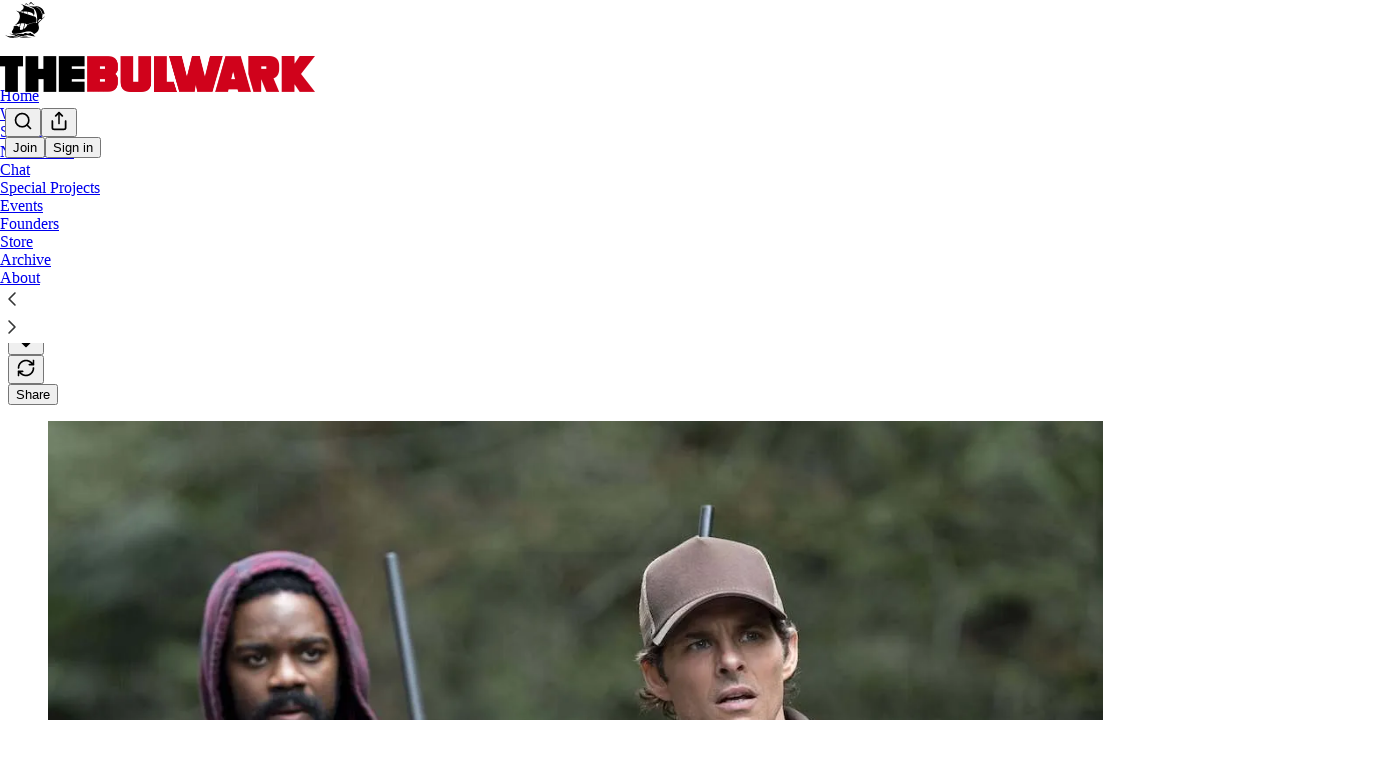

--- FILE ---
content_type: text/html; charset=utf-8
request_url: https://www.thebulwark.com/p/taking-the-stand
body_size: 47418
content:
<!DOCTYPE html>
<html lang="en">
    <head>
        <meta charset="utf-8" />
        <meta name="norton-safeweb-site-verification" content="24usqpep0ejc5w6hod3dulxwciwp0djs6c6ufp96av3t4whuxovj72wfkdjxu82yacb7430qjm8adbd5ezlt4592dq4zrvadcn9j9n-0btgdzpiojfzno16-fnsnu7xd" />
        
        <link rel="preconnect" href="https://substackcdn.com" />
        

        
            <title data-rh="true">Taking &#x27;The Stand&#x27; - by Brent Orrell - The Bulwark</title>
            
            <meta data-rh="true" name="theme-color" content="#ffffff"/><meta data-rh="true" property="og:type" content="article"/><meta data-rh="true" property="og:title" content="Taking &#x27;The Stand&#x27;"/><meta data-rh="true" name="twitter:title" content="Taking &#x27;The Stand&#x27;"/><meta data-rh="true" name="description" content="It’s early days in the new miniseries but longtime fans of Stephen King’s book have reason to hope."/><meta data-rh="true" property="og:description" content="It’s early days in the new miniseries but longtime fans of Stephen King’s book have reason to hope."/><meta data-rh="true" name="twitter:description" content="It’s early days in the new miniseries but longtime fans of Stephen King’s book have reason to hope."/><meta data-rh="true" property="og:image" content="https://substackcdn.com/image/fetch/$s_!tXoq!,w_1200,h_675,c_fill,f_jpg,q_auto:good,fl_progressive:steep,g_auto/https%3A%2F%2Fsubstack-post-media.s3.amazonaws.com%2Fpublic%2Fimages%2F7b4a6c0e-f019-4387-a644-6fb2655ff81f_1200x800.jpeg"/><meta data-rh="true" name="twitter:image" content="https://substackcdn.com/image/fetch/$s_!wE-M!,f_auto,q_auto:best,fl_progressive:steep/https%3A%2F%2Fthebulwark.substack.com%2Fapi%2Fv1%2Fpost_preview%2F143312260%2Ftwitter.jpg%3Fversion%3D4"/><meta data-rh="true" name="twitter:card" content="summary_large_image"/>
            
            
        

        

        <style>
          @layer legacy, tailwind, pencraftReset, pencraft;
        </style>

        
        <link rel="preload" as="style" href="https://substackcdn.com/bundle/theme/main.57ec6396ea4b5be03b65.css" />
        
        <link rel="preload" as="style" href="https://substackcdn.com/bundle/theme/color_links.c9908948e2f4e05476e6.css" />
        
        
        
        <link rel="preload" as="font" href="https://fonts.gstatic.com/s/spectral/v13/rnCr-xNNww_2s0amA9M5knjsS_ul.woff2" crossorigin />
        

        
            
                <link rel="stylesheet" type="text/css" href="https://substackcdn.com/bundle/static/css/7276.087307e6.css" />
            
                <link rel="stylesheet" type="text/css" href="https://substackcdn.com/bundle/static/css/70.ad2da59f.css" />
            
                <link rel="stylesheet" type="text/css" href="https://substackcdn.com/bundle/static/css/2862.c66cf9f6.css" />
            
                <link rel="stylesheet" type="text/css" href="https://substackcdn.com/bundle/static/css/8577.8d59a919.css" />
            
                <link rel="stylesheet" type="text/css" href="https://substackcdn.com/bundle/static/css/4428.a1e58631.css" />
            
                <link rel="stylesheet" type="text/css" href="https://substackcdn.com/bundle/static/css/5611.463006e7.css" />
            
                <link rel="stylesheet" type="text/css" href="https://substackcdn.com/bundle/static/css/5234.05e42d3b.css" />
            
                <link rel="stylesheet" type="text/css" href="https://substackcdn.com/bundle/static/css/5366.d69f31f9.css" />
            
                <link rel="stylesheet" type="text/css" href="https://substackcdn.com/bundle/static/css/5490.98293a30.css" />
            
                <link rel="stylesheet" type="text/css" href="https://substackcdn.com/bundle/static/css/5986.b8c2a441.css" />
            
                <link rel="stylesheet" type="text/css" href="https://substackcdn.com/bundle/static/css/main.aba729d8.css" />
            
                <link rel="stylesheet" type="text/css" href="https://substackcdn.com/bundle/static/css/6379.813be60f.css" />
            
                <link rel="stylesheet" type="text/css" href="https://substackcdn.com/bundle/static/css/5986.b8c2a441.css" />
            
                <link rel="stylesheet" type="text/css" href="https://substackcdn.com/bundle/static/css/5490.98293a30.css" />
            
                <link rel="stylesheet" type="text/css" href="https://substackcdn.com/bundle/static/css/5366.d69f31f9.css" />
            
                <link rel="stylesheet" type="text/css" href="https://substackcdn.com/bundle/static/css/5234.05e42d3b.css" />
            
                <link rel="stylesheet" type="text/css" href="https://substackcdn.com/bundle/static/css/5611.463006e7.css" />
            
                <link rel="stylesheet" type="text/css" href="https://substackcdn.com/bundle/static/css/4428.a1e58631.css" />
            
                <link rel="stylesheet" type="text/css" href="https://substackcdn.com/bundle/static/css/8577.8d59a919.css" />
            
                <link rel="stylesheet" type="text/css" href="https://substackcdn.com/bundle/static/css/2862.c66cf9f6.css" />
            
        

        
        
        
        
        <meta name="viewport" content="width=device-width, initial-scale=1, maximum-scale=1, user-scalable=0, viewport-fit=cover" />
        <meta name="author" content="Brent Orrell" />
        <meta property="og:url" content="https://www.thebulwark.com/p/taking-the-stand" />
        
        
        <link rel="canonical" href="https://www.thebulwark.com/p/taking-the-stand" />
        

        
            <!-- Chartbeat Tracking -->
            <script type='text/javascript'>
                (function() {
                    /** CONFIGURATION START **/
                    var _sf_async_config = window._sf_async_config = (window._sf_async_config || {});
                    _sf_async_config.uid = 66088;
                    _sf_async_config.domain = 'thebulwark.com';
                    _sf_async_config.path = window.location.pathname;
                    _sf_async_config.flickerControl = false;
                    _sf_async_config.sections = "";
                    _sf_async_config.authors = "Brent Orrell";
                    // User subscriber status tracking
                    var _cbq = window._cbq = (window._cbq || []);
                    
                    _cbq.push(['_acct', 'anon']);
                    
                    /** CONFIGURATION END **/
                    function loadChartbeat() {
                        var e = document.createElement('script');
                        var n = document.getElementsByTagName('script')[0];
                        e.type = 'text/javascript';
                        e.async = true;
                        e.src = '//static.chartbeat.com/js/chartbeat.js';
                        n.parentNode.insertBefore(e, n);
                    }
                    loadChartbeat();
                 })();
            </script>
            <!-- Chartbeat Conversion -->
            <script type="text/javascript">
                (function(w,d,s,c,u){
                    var qf=function(e,a){(w[c].q=w[c].q||[]).push([e,a]);};w[c]=w[c]||qf;
                    var st=d.createElement(s);
                    var fs=d.getElementsByTagName(s)[0];
                    st.async=1;st.src=u;fs.parentNode.insertBefore(st,fs);
                })(window,document,'script','chartbeat','https://static.chartbeat.com/js/subscriptions.js');
            </script>
            <!-- End Chartbeat Conversion -->
        

        
            <meta name="google-site-verification" content="u-NsdJUCpx4Nwm_zgTLfRW9wdE0GVMuglmt51SUiWH8" />
        

        

        
            
                <link rel="shortcut icon" href="https://substackcdn.com/image/fetch/$s_!xxxW!,f_auto,q_auto:good,fl_progressive:steep/https%3A%2F%2Fsubstack-post-media.s3.amazonaws.com%2Fpublic%2Fimages%2F9304d804-0372-498e-b7b1-b09155c9840a%2Ffavicon.ico">
            
        
            
                <link rel="icon" type="image/png" sizes="16x16" href="https://substackcdn.com/image/fetch/$s_!lEfm!,f_auto,q_auto:good,fl_progressive:steep/https%3A%2F%2Fsubstack-post-media.s3.amazonaws.com%2Fpublic%2Fimages%2F9304d804-0372-498e-b7b1-b09155c9840a%2Ffavicon-16x16.png">
            
        
            
                <link rel="icon" type="image/png" sizes="32x32" href="https://substackcdn.com/image/fetch/$s_!PctK!,f_auto,q_auto:good,fl_progressive:steep/https%3A%2F%2Fsubstack-post-media.s3.amazonaws.com%2Fpublic%2Fimages%2F9304d804-0372-498e-b7b1-b09155c9840a%2Ffavicon-32x32.png">
            
        
            
                <link rel="icon" type="image/png" sizes="48x48" href="https://substackcdn.com/image/fetch/$s_!B7NE!,f_auto,q_auto:good,fl_progressive:steep/https%3A%2F%2Fsubstack-post-media.s3.amazonaws.com%2Fpublic%2Fimages%2F9304d804-0372-498e-b7b1-b09155c9840a%2Ffavicon-48x48.png">
            
        
            
                <link rel="apple-touch-icon" sizes="57x57" href="https://substackcdn.com/image/fetch/$s_!nMzO!,f_auto,q_auto:good,fl_progressive:steep/https%3A%2F%2Fsubstack-post-media.s3.amazonaws.com%2Fpublic%2Fimages%2F9304d804-0372-498e-b7b1-b09155c9840a%2Fapple-touch-icon-57x57.png">
            
        
            
                <link rel="apple-touch-icon" sizes="60x60" href="https://substackcdn.com/image/fetch/$s_!FAJb!,f_auto,q_auto:good,fl_progressive:steep/https%3A%2F%2Fsubstack-post-media.s3.amazonaws.com%2Fpublic%2Fimages%2F9304d804-0372-498e-b7b1-b09155c9840a%2Fapple-touch-icon-60x60.png">
            
        
            
                <link rel="apple-touch-icon" sizes="72x72" href="https://substackcdn.com/image/fetch/$s_!Bbu-!,f_auto,q_auto:good,fl_progressive:steep/https%3A%2F%2Fsubstack-post-media.s3.amazonaws.com%2Fpublic%2Fimages%2F9304d804-0372-498e-b7b1-b09155c9840a%2Fapple-touch-icon-72x72.png">
            
        
            
                <link rel="apple-touch-icon" sizes="76x76" href="https://substackcdn.com/image/fetch/$s_!yfTI!,f_auto,q_auto:good,fl_progressive:steep/https%3A%2F%2Fsubstack-post-media.s3.amazonaws.com%2Fpublic%2Fimages%2F9304d804-0372-498e-b7b1-b09155c9840a%2Fapple-touch-icon-76x76.png">
            
        
            
                <link rel="apple-touch-icon" sizes="114x114" href="https://substackcdn.com/image/fetch/$s_!0maA!,f_auto,q_auto:good,fl_progressive:steep/https%3A%2F%2Fsubstack-post-media.s3.amazonaws.com%2Fpublic%2Fimages%2F9304d804-0372-498e-b7b1-b09155c9840a%2Fapple-touch-icon-114x114.png">
            
        
            
                <link rel="apple-touch-icon" sizes="120x120" href="https://substackcdn.com/image/fetch/$s_!Lng0!,f_auto,q_auto:good,fl_progressive:steep/https%3A%2F%2Fsubstack-post-media.s3.amazonaws.com%2Fpublic%2Fimages%2F9304d804-0372-498e-b7b1-b09155c9840a%2Fapple-touch-icon-120x120.png">
            
        
            
                <link rel="apple-touch-icon" sizes="144x144" href="https://substackcdn.com/image/fetch/$s_!lsns!,f_auto,q_auto:good,fl_progressive:steep/https%3A%2F%2Fsubstack-post-media.s3.amazonaws.com%2Fpublic%2Fimages%2F9304d804-0372-498e-b7b1-b09155c9840a%2Fapple-touch-icon-144x144.png">
            
        
            
                <link rel="apple-touch-icon" sizes="152x152" href="https://substackcdn.com/image/fetch/$s_!BxxG!,f_auto,q_auto:good,fl_progressive:steep/https%3A%2F%2Fsubstack-post-media.s3.amazonaws.com%2Fpublic%2Fimages%2F9304d804-0372-498e-b7b1-b09155c9840a%2Fapple-touch-icon-152x152.png">
            
        
            
                <link rel="apple-touch-icon" sizes="167x167" href="https://substackcdn.com/image/fetch/$s_!kdsM!,f_auto,q_auto:good,fl_progressive:steep/https%3A%2F%2Fsubstack-post-media.s3.amazonaws.com%2Fpublic%2Fimages%2F9304d804-0372-498e-b7b1-b09155c9840a%2Fapple-touch-icon-167x167.png">
            
        
            
                <link rel="apple-touch-icon" sizes="180x180" href="https://substackcdn.com/image/fetch/$s_!SwVL!,f_auto,q_auto:good,fl_progressive:steep/https%3A%2F%2Fsubstack-post-media.s3.amazonaws.com%2Fpublic%2Fimages%2F9304d804-0372-498e-b7b1-b09155c9840a%2Fapple-touch-icon-180x180.png">
            
        
            
                <link rel="apple-touch-icon" sizes="1024x1024" href="https://substackcdn.com/image/fetch/$s_!gs-d!,f_auto,q_auto:good,fl_progressive:steep/https%3A%2F%2Fsubstack-post-media.s3.amazonaws.com%2Fpublic%2Fimages%2F9304d804-0372-498e-b7b1-b09155c9840a%2Fapple-touch-icon-1024x1024.png">
            
        
            
        
            
        
            
        

        

        
            <link rel="alternate" type="application/rss+xml" href="/feed" title="The Bulwark"/>
        

        
        
          <style>
            @font-face{font-family:'Spectral';font-style:italic;font-weight:400;font-display:fallback;src:url(https://fonts.gstatic.com/s/spectral/v13/rnCt-xNNww_2s0amA9M8on7mTNmnUHowCw.woff2) format('woff2');unicode-range:U+0301,U+0400-045F,U+0490-0491,U+04B0-04B1,U+2116}@font-face{font-family:'Spectral';font-style:italic;font-weight:400;font-display:fallback;src:url(https://fonts.gstatic.com/s/spectral/v13/rnCt-xNNww_2s0amA9M8onXmTNmnUHowCw.woff2) format('woff2');unicode-range:U+0102-0103,U+0110-0111,U+0128-0129,U+0168-0169,U+01A0-01A1,U+01AF-01B0,U+0300-0301,U+0303-0304,U+0308-0309,U+0323,U+0329,U+1EA0-1EF9,U+20AB}@font-face{font-family:'Spectral';font-style:italic;font-weight:400;font-display:fallback;src:url(https://fonts.gstatic.com/s/spectral/v13/rnCt-xNNww_2s0amA9M8onTmTNmnUHowCw.woff2) format('woff2');unicode-range:U+0100-02AF,U+0304,U+0308,U+0329,U+1E00-1E9F,U+1EF2-1EFF,U+2020,U+20A0-20AB,U+20AD-20CF,U+2113,U+2C60-2C7F,U+A720-A7FF}@font-face{font-family:'Spectral';font-style:italic;font-weight:400;font-display:fallback;src:url(https://fonts.gstatic.com/s/spectral/v13/rnCt-xNNww_2s0amA9M8onrmTNmnUHo.woff2) format('woff2');unicode-range:U+0000-00FF,U+0131,U+0152-0153,U+02BB-02BC,U+02C6,U+02DA,U+02DC,U+0304,U+0308,U+0329,U+2000-206F,U+2074,U+20AC,U+2122,U+2191,U+2193,U+2212,U+2215,U+FEFF,U+FFFD}@font-face{font-family:'Spectral';font-style:normal;font-weight:400;font-display:fallback;src:url(https://fonts.gstatic.com/s/spectral/v13/rnCr-xNNww_2s0amA9M9knjsS_ulYHs.woff2) format('woff2');unicode-range:U+0301,U+0400-045F,U+0490-0491,U+04B0-04B1,U+2116}@font-face{font-family:'Spectral';font-style:normal;font-weight:400;font-display:fallback;src:url(https://fonts.gstatic.com/s/spectral/v13/rnCr-xNNww_2s0amA9M2knjsS_ulYHs.woff2) format('woff2');unicode-range:U+0102-0103,U+0110-0111,U+0128-0129,U+0168-0169,U+01A0-01A1,U+01AF-01B0,U+0300-0301,U+0303-0304,U+0308-0309,U+0323,U+0329,U+1EA0-1EF9,U+20AB}@font-face{font-family:'Spectral';font-style:normal;font-weight:400;font-display:fallback;src:url(https://fonts.gstatic.com/s/spectral/v13/rnCr-xNNww_2s0amA9M3knjsS_ulYHs.woff2) format('woff2');unicode-range:U+0100-02AF,U+0304,U+0308,U+0329,U+1E00-1E9F,U+1EF2-1EFF,U+2020,U+20A0-20AB,U+20AD-20CF,U+2113,U+2C60-2C7F,U+A720-A7FF}@font-face{font-family:'Spectral';font-style:normal;font-weight:400;font-display:fallback;src:url(https://fonts.gstatic.com/s/spectral/v13/rnCr-xNNww_2s0amA9M5knjsS_ul.woff2) format('woff2');unicode-range:U+0000-00FF,U+0131,U+0152-0153,U+02BB-02BC,U+02C6,U+02DA,U+02DC,U+0304,U+0308,U+0329,U+2000-206F,U+2074,U+20AC,U+2122,U+2191,U+2193,U+2212,U+2215,U+FEFF,U+FFFD}@font-face{font-family:'Spectral';font-style:normal;font-weight:600;font-display:fallback;src:url(https://fonts.gstatic.com/s/spectral/v13/rnCs-xNNww_2s0amA9vmtm3FafaPWnIIMrY.woff2) format('woff2');unicode-range:U+0301,U+0400-045F,U+0490-0491,U+04B0-04B1,U+2116}@font-face{font-family:'Spectral';font-style:normal;font-weight:600;font-display:fallback;src:url(https://fonts.gstatic.com/s/spectral/v13/rnCs-xNNww_2s0amA9vmtm3OafaPWnIIMrY.woff2) format('woff2');unicode-range:U+0102-0103,U+0110-0111,U+0128-0129,U+0168-0169,U+01A0-01A1,U+01AF-01B0,U+0300-0301,U+0303-0304,U+0308-0309,U+0323,U+0329,U+1EA0-1EF9,U+20AB}@font-face{font-family:'Spectral';font-style:normal;font-weight:600;font-display:fallback;src:url(https://fonts.gstatic.com/s/spectral/v13/rnCs-xNNww_2s0amA9vmtm3PafaPWnIIMrY.woff2) format('woff2');unicode-range:U+0100-02AF,U+0304,U+0308,U+0329,U+1E00-1E9F,U+1EF2-1EFF,U+2020,U+20A0-20AB,U+20AD-20CF,U+2113,U+2C60-2C7F,U+A720-A7FF}@font-face{font-family:'Spectral';font-style:normal;font-weight:600;font-display:fallback;src:url(https://fonts.gstatic.com/s/spectral/v13/rnCs-xNNww_2s0amA9vmtm3BafaPWnII.woff2) format('woff2');unicode-range:U+0000-00FF,U+0131,U+0152-0153,U+02BB-02BC,U+02C6,U+02DA,U+02DC,U+0304,U+0308,U+0329,U+2000-206F,U+2074,U+20AC,U+2122,U+2191,U+2193,U+2212,U+2215,U+FEFF,U+FFFD}
            
          </style>
        
        

        <style>:root{--color_theme_bg_pop:#d10000;--background_pop:#d10000;--cover_bg_color:#FFFFFF;--cover_bg_color_secondary:#f0f0f0;--background_pop_darken:#b80000;--print_on_pop:#ffffff;--color_theme_bg_pop_darken:#b80000;--color_theme_print_on_pop:#ffffff;--color_theme_bg_pop_20:rgba(209, 0, 0, 0.2);--color_theme_bg_pop_30:rgba(209, 0, 0, 0.3);--print_pop:#d10000;--color_theme_accent:#d10000;--cover_print_primary:#363737;--cover_print_secondary:#757575;--cover_print_tertiary:#b6b6b6;--cover_border_color:#d10000;--font_family_body_preset:Spectral,sans-serif;--font_weight_body_preset:400;--font_size_body_offset:1px;--font_preset_body:classic_serif;--home_hero:magazine-5;--home_posts:custom;--web_bg_color:#ffffff;--custom_css_web:.typography blockquote, .typography.editor blockquote {
        border-color: #eeeeee;
      };--custom_css_email:.typography blockquote, .typography.editor blockquote {
        border-left: 4px solid #eeeeee;
      };--background_contrast_1:#f0f0f0;--background_contrast_2:#dddddd;--background_contrast_3:#b7b7b7;--background_contrast_4:#929292;--background_contrast_5:#515151;--color_theme_bg_contrast_1:#f0f0f0;--color_theme_bg_contrast_2:#dddddd;--color_theme_bg_contrast_3:#b7b7b7;--color_theme_bg_contrast_4:#929292;--color_theme_bg_contrast_5:#515151;--color_theme_bg_elevated:#ffffff;--color_theme_bg_elevated_secondary:#f0f0f0;--color_theme_bg_elevated_tertiary:#dddddd;--color_theme_detail:#e6e6e6;--background_contrast_pop:rgba(209, 0, 0, 0.4);--color_theme_bg_contrast_pop:rgba(209, 0, 0, 0.4);--theme_bg_is_dark:0;--print_on_web_bg_color:#363737;--print_secondary_on_web_bg_color:#868787;--background_pop_rgb:209, 0, 0;--color_theme_bg_pop_rgb:209, 0, 0;--color_theme_accent_rgb:209, 0, 0;}</style>

        
            <link rel="stylesheet" href="https://substackcdn.com/bundle/theme/main.57ec6396ea4b5be03b65.css" />
        
            <link rel="stylesheet" href="https://substackcdn.com/bundle/theme/color_links.c9908948e2f4e05476e6.css" />
        

        <style>.typography blockquote, .typography.editor blockquote {
        border-color: #eeeeee;
      }</style>

        

        

        

        
            <script async="true" src="https://www.googletagmanager.com/gtag/js?id=G-YNVG6FDYS2&l=GA4DataLayer" >
            </script>
        
    </head>

    <body class="">
        

        
            <noscript><iframe src="https://www.googletagmanager.com/ns.html?id=GTM-KL8BXXQ" height="0"
                              width="0" style="display:none;visibility:hidden"></iframe></noscript>
        

        

        

        

        

        <div id="entry">
            <div id="main" class="main typography use-theme-bg"><div class="pencraft pc-display-contents pc-reset pubTheme-yiXxQA"><div data-testid="navbar" class="main-menu"><div class="mainMenuContent-DME8DR"><div style="position:relative;height:87px;" class="pencraft pc-display-flex pc-gap-12 pc-paddingLeft-20 pc-paddingRight-20 pc-justifyContent-space-between pc-alignItems-center pc-reset topBar-pIF0J1"><div style="flex-basis:0px;flex-grow:1;" class="logoContainer-p12gJb"><a href="/" native class="pencraft pc-display-contents pc-reset"><div draggable="false" class="pencraft pc-display-flex pc-position-relative pc-reset"><div style="width:40px;height:40px;" class="pencraft pc-display-flex pc-reset bg-white-ZBV5av pc-borderRadius-sm overflow-hidden-WdpwT6 sizing-border-box-DggLA4"><picture><source type="image/webp" srcset="https://substackcdn.com/image/fetch/$s_!QWq4!,w_80,h_80,c_fill,f_webp,q_auto:good,fl_progressive:steep,g_auto/https%3A%2F%2Fsubstack-post-media.s3.amazonaws.com%2Fpublic%2Fimages%2Fe7bdbd69-ae32-45de-8348-8913f6966d53_256x256.png"/><img src="https://substackcdn.com/image/fetch/$s_!QWq4!,w_80,h_80,c_fill,f_auto,q_auto:good,fl_progressive:steep,g_auto/https%3A%2F%2Fsubstack-post-media.s3.amazonaws.com%2Fpublic%2Fimages%2Fe7bdbd69-ae32-45de-8348-8913f6966d53_256x256.png" sizes="100vw" alt="The Bulwark" width="80" height="80" style="width:40px;height:40px;" draggable="false" class="img-OACg1c object-fit-cover-u4ReeV pencraft pc-reset"/></picture></div></div></a></div><div style="flex-grow:0;" class="titleContainer-DJYq5v"><h1 class="pencraft pc-reset font-pub-headings-FE5byy reset-IxiVJZ title-oOnUGd titleWithWordmark-GfqxEZ"><a href="/" class="pencraft pc-display-contents pc-reset"><img alt="The Bulwark" src="https://substackcdn.com/image/fetch/$s_!TF6J!,e_trim:10:white/e_trim:10:transparent/h_72,c_limit,f_auto,q_auto:good,fl_progressive:steep/https%3A%2F%2Fsubstack-post-media.s3.amazonaws.com%2Fpublic%2Fimages%2F941836dc-13dc-4844-a220-f8b08e36dcd1_1344x256.png" style="display:block;height:36px;"/></a></h1></div><div style="flex-basis:0px;flex-grow:1;" class="pencraft pc-display-flex pc-justifyContent-flex-end pc-alignItems-center pc-reset"><div class="buttonsContainer-SJBuep"><div class="pencraft pc-display-flex pc-gap-8 pc-justifyContent-flex-end pc-alignItems-center pc-reset navbar-buttons"><div class="pencraft pc-display-flex pc-gap-4 pc-reset"><span data-state="closed"><button tabindex="0" type="button" aria-label="Search" class="pencraft pc-reset pencraft iconButton-mq_Et5 iconButtonBase-dJGHgN buttonBase-GK1x3M buttonStyle-r7yGCK size_md-gCDS3o priority_tertiary-rlke8z"><svg xmlns="http://www.w3.org/2000/svg" width="20" height="20" viewBox="0 0 24 24" fill="none" stroke="currentColor" stroke-width="2" stroke-linecap="round" stroke-linejoin="round" class="lucide lucide-search"><circle cx="11" cy="11" r="8"></circle><path d="m21 21-4.3-4.3"></path></svg></button></span><button tabindex="0" type="button" aria-label="Share Publication" id="headlessui-menu-button-P0-5" aria-haspopup="menu" aria-expanded="false" data-headlessui-state class="pencraft pc-reset pencraft iconButton-mq_Et5 iconButtonBase-dJGHgN buttonBase-GK1x3M buttonStyle-r7yGCK size_md-gCDS3o priority_tertiary-rlke8z"><svg xmlns="http://www.w3.org/2000/svg" width="20" height="20" viewBox="0 0 24 24" fill="none" stroke="currentColor" stroke-width="2" stroke-linecap="round" stroke-linejoin="round" class="lucide lucide-share"><path d="M4 12v8a2 2 0 0 0 2 2h12a2 2 0 0 0 2-2v-8"></path><polyline points="16 6 12 2 8 6"></polyline><line x1="12" x2="12" y1="2" y2="15"></line></svg></button></div><button tabindex="0" type="button" data-testid="noncontributor-cta-button" class="pencraft pc-reset pencraft buttonBase-GK1x3M buttonText-X0uSmG buttonStyle-r7yGCK priority_primary-RfbeYt size_md-gCDS3o">Join</button><button tabindex="0" type="button" native data-href="https://substack.com/sign-in?redirect=%2Fp%2Ftaking-the-stand&amp;for_pub=thebulwark" class="pencraft pc-reset pencraft buttonBase-GK1x3M buttonText-X0uSmG buttonStyle-r7yGCK priority_tertiary-rlke8z size_md-gCDS3o">Sign in</button></div></div></div></div><div class="overflow-list-container sections-overflow"><div class="pencraft pc-display-flex pc-height-48 pc-paddingLeft-4 pc-paddingRight-4 pc-justifyContent-center pc-position-relative pc-reset border-top-detail-bzjFmN border-bottom-detail-k1F6C4 font-text-qe4AeH section-bar scroll"><div class="overflow-items"><div class="menu-item"><a role="button" tabindex="0" href="/"><span class="overflow-item-text">Home</span></a></div><div class="menu-item"><a role="button" tabindex="0" href="/watch"><span class="overflow-item-text">Watch</span></a></div><div class="menu-item"><a role="button" tabindex="0" href="/listen"><span class="overflow-item-text">Shows</span></a></div><div id="headlessui-menu-button-P0-10" aria-haspopup="menu" aria-expanded="false" data-headlessui-state class="menu-item"><a role="button" tabindex="0" href="javascript:void(0)"><span class="overflow-item-text">Newsletters</span><svg xmlns="http://www.w3.org/2000/svg" width="16" height="16" viewBox="0 0 24 24" fill="none" stroke="currentColor" stroke-width="2" stroke-linecap="round" stroke-linejoin="round" class="lucide lucide-chevron-down chevron-_e2GYQ"><path d="m6 9 6 6 6-6"></path></svg></a></div><div class="menu-item"><a role="button" tabindex="0" href="/chat"><span class="overflow-item-text">Chat</span></a></div><div class="menu-item"><a role="button" tabindex="0" href="https://Specialto.thebulwark.com" target="_blank"><span class="overflow-item-text">Special Projects</span></a></div><div class="menu-item"><a role="button" tabindex="0" href="/p/bulwark-events" native><span class="overflow-item-text">Events</span></a></div><div class="menu-item"><a role="button" tabindex="0" href="/p/founding-members-hub" native><span class="overflow-item-text">Founders</span></a></div><div class="menu-item"><a role="button" tabindex="0" href="https://thebulwark.myshopify.com/" target="_blank"><span class="overflow-item-text">Store</span></a></div><div class="menu-item"><a role="button" tabindex="0" href="/archive"><span class="overflow-item-text">Archive</span></a></div><div class="menu-item"><a role="button" tabindex="0" href="/about"><span class="overflow-item-text">About</span></a></div></div><div class="left-button"><div role="button" class="scroll-button-hitbox"><svg xmlns="http://www.w3.org/2000/svg" width="24" height="24" viewBox="0 0 24 24" fill="none" stroke="currentColor" stroke-width="1.5" stroke-linecap="round" stroke-linejoin="round" class="lucide lucide-chevron-left"><path d="m15 18-6-6 6-6"></path></svg></div></div><div class="right-button"><div role="button" class="scroll-button-hitbox"><svg xmlns="http://www.w3.org/2000/svg" width="24" height="24" viewBox="0 0 24 24" fill="none" stroke="currentColor" stroke-width="1.5" stroke-linecap="round" stroke-linejoin="round" class="lucide lucide-chevron-right"><path d="m9 18 6-6-6-6"></path></svg></div></div></div></div></div><div style="height:138px;"></div></div></div><div><script type="application/ld+json">{"@context":"https://schema.org","@type":"NewsArticle","url":"https://www.thebulwark.com/p/taking-the-stand","mainEntityOfPage":"https://www.thebulwark.com/p/taking-the-stand","headline":"Taking 'The Stand'","description":"It\u2019s early days in the new miniseries but longtime fans of Stephen King\u2019s book have reason to hope.","image":[{"@type":"ImageObject","url":"https://substackcdn.com/image/fetch/$s_!tXoq!,f_auto,q_auto:good,fl_progressive:steep/https%3A%2F%2Fsubstack-post-media.s3.amazonaws.com%2Fpublic%2Fimages%2F7b4a6c0e-f019-4387-a644-6fb2655ff81f_1200x800.jpeg"}],"datePublished":"2020-12-19T05:30:47+00:00","dateModified":"2020-12-19T05:30:47+00:00","isAccessibleForFree":true,"author":[{"@type":"Person","name":"Brent Orrell","url":"https://substack.com/@brentorrell","description":"Senior fellow at the American Enterprise Institute where he writes on workforce development, employment, poverty, and politics. ","identifier":"user:4299264","image":{"@type":"ImageObject","contentUrl":"https://substackcdn.com/image/fetch/$s_!db1M!,f_auto,q_auto:good,fl_progressive:steep/https%3A%2F%2Fsubstack-post-media.s3.amazonaws.com%2Fpublic%2Fimages%2Fe4b04f8b-1f59-4a4f-8d2b-0b475faee46e_1500x1500.jpeg","thumbnailUrl":"https://substackcdn.com/image/fetch/$s_!db1M!,w_128,h_128,c_limit,f_auto,q_auto:good,fl_progressive:steep/https%3A%2F%2Fsubstack-post-media.s3.amazonaws.com%2Fpublic%2Fimages%2Fe4b04f8b-1f59-4a4f-8d2b-0b475faee46e_1500x1500.jpeg"}}],"publisher":{"@type":"Organization","name":"The Bulwark","url":"https://www.thebulwark.com","description":"The Bulwark is home to Sarah Longwell, Tim Miller, Bill Kristol, JVL, Sam Stein, and more. We are the largest pro-democracy bundle on Substack for news and analysis on politics and culture\u2014supported by a community built on good-faith. ","interactionStatistic":{"@type":"InteractionCounter","name":"Subscribers","interactionType":"https://schema.org/SubscribeAction","userInteractionCount":100000},"identifier":"pub:87281","logo":{"@type":"ImageObject","url":"https://substackcdn.com/image/fetch/$s_!QWq4!,f_auto,q_auto:good,fl_progressive:steep/https%3A%2F%2Fsubstack-post-media.s3.amazonaws.com%2Fpublic%2Fimages%2Fe7bdbd69-ae32-45de-8348-8913f6966d53_256x256.png","contentUrl":"https://substackcdn.com/image/fetch/$s_!QWq4!,f_auto,q_auto:good,fl_progressive:steep/https%3A%2F%2Fsubstack-post-media.s3.amazonaws.com%2Fpublic%2Fimages%2Fe7bdbd69-ae32-45de-8348-8913f6966d53_256x256.png","thumbnailUrl":"https://substackcdn.com/image/fetch/$s_!QWq4!,w_128,h_128,c_limit,f_auto,q_auto:good,fl_progressive:steep/https%3A%2F%2Fsubstack-post-media.s3.amazonaws.com%2Fpublic%2Fimages%2Fe7bdbd69-ae32-45de-8348-8913f6966d53_256x256.png"},"image":{"@type":"ImageObject","url":"https://substackcdn.com/image/fetch/$s_!QWq4!,f_auto,q_auto:good,fl_progressive:steep/https%3A%2F%2Fsubstack-post-media.s3.amazonaws.com%2Fpublic%2Fimages%2Fe7bdbd69-ae32-45de-8348-8913f6966d53_256x256.png","contentUrl":"https://substackcdn.com/image/fetch/$s_!QWq4!,f_auto,q_auto:good,fl_progressive:steep/https%3A%2F%2Fsubstack-post-media.s3.amazonaws.com%2Fpublic%2Fimages%2Fe7bdbd69-ae32-45de-8348-8913f6966d53_256x256.png","thumbnailUrl":"https://substackcdn.com/image/fetch/$s_!QWq4!,w_128,h_128,c_limit,f_auto,q_auto:good,fl_progressive:steep/https%3A%2F%2Fsubstack-post-media.s3.amazonaws.com%2Fpublic%2Fimages%2Fe7bdbd69-ae32-45de-8348-8913f6966d53_256x256.png"}},"interactionStatistic":[{"@type":"InteractionCounter","interactionType":"https://schema.org/LikeAction","userInteractionCount":0},{"@type":"InteractionCounter","interactionType":"https://schema.org/ShareAction","userInteractionCount":0},{"@type":"InteractionCounter","interactionType":"https://schema.org/CommentAction","userInteractionCount":0}]}</script><div aria-label="Post" role="main" class="single-post-container"><div class="container"><div class="single-post"><div class="pencraft pc-display-contents pc-reset pubTheme-yiXxQA"><article class="typography newsletter-post post"><div role="region" aria-label="Post header" class="post-header"><h1 dir="auto" class="post-title published title-X77sOw">Taking 'The Stand'</h1><h3 dir="auto" class="subtitle subtitle-HEEcLo">It’s early days in the new miniseries but longtime fans of Stephen King’s book have reason to hope.</h3><div aria-label="Post UFI" role="region" class="pencraft pc-display-flex pc-flexDirection-column pc-paddingBottom-16 pc-reset"><div class="pencraft pc-display-flex pc-flexDirection-column pc-paddingTop-16 pc-paddingBottom-16 pc-reset"><div class="pencraft pc-display-flex pc-gap-12 pc-alignItems-center pc-reset byline-wrapper"><div class="pencraft pc-display-flex pc-reset"><div class="pencraft pc-display-flex pc-flexDirection-row pc-gap-8 pc-alignItems-center pc-justifyContent-flex-start pc-reset"><div style="--scale:36px;--offset:9px;--border-width:4.5px;" class="pencraft pc-display-flex pc-flexDirection-row pc-alignItems-center pc-justifyContent-flex-start pc-reset ltr-qDBmby"><a href="https://substack.com/@brentorrell" aria-label="View Brent Orrell's profile" class="pencraft pc-display-contents pc-reset"><div style="--scale:36px;" tabindex="0" class="pencraft pc-display-flex pc-width-36 pc-height-36 pc-justifyContent-center pc-alignItems-center pc-position-relative pc-reset bg-secondary-UUD3_J flex-auto-j3S2WA animate-XFJxE4 outline-detail-vcQLyr pc-borderRadius-full overflow-hidden-WdpwT6 sizing-border-box-DggLA4 pressable-sm-YIJFKJ showFocus-sk_vEm container-TAtrWj interactive-UkK0V6 avatar-u8q6xB last-JfNEJ_"><div style="--scale:36px;" title="Brent Orrell" class="pencraft pc-display-flex pc-width-36 pc-height-36 pc-justifyContent-center pc-alignItems-center pc-position-relative pc-reset bg-secondary-UUD3_J flex-auto-j3S2WA outline-detail-vcQLyr pc-borderRadius-full overflow-hidden-WdpwT6 sizing-border-box-DggLA4 container-TAtrWj"><picture><source type="image/webp" srcset="https://substackcdn.com/image/fetch/$s_!db1M!,w_36,h_36,c_fill,f_webp,q_auto:good,fl_progressive:steep/https%3A%2F%2Fsubstack-post-media.s3.amazonaws.com%2Fpublic%2Fimages%2Fe4b04f8b-1f59-4a4f-8d2b-0b475faee46e_1500x1500.jpeg 36w, https://substackcdn.com/image/fetch/$s_!db1M!,w_72,h_72,c_fill,f_webp,q_auto:good,fl_progressive:steep/https%3A%2F%2Fsubstack-post-media.s3.amazonaws.com%2Fpublic%2Fimages%2Fe4b04f8b-1f59-4a4f-8d2b-0b475faee46e_1500x1500.jpeg 72w, https://substackcdn.com/image/fetch/$s_!db1M!,w_108,h_108,c_fill,f_webp,q_auto:good,fl_progressive:steep/https%3A%2F%2Fsubstack-post-media.s3.amazonaws.com%2Fpublic%2Fimages%2Fe4b04f8b-1f59-4a4f-8d2b-0b475faee46e_1500x1500.jpeg 108w" sizes="36px"/><img src="https://substackcdn.com/image/fetch/$s_!db1M!,w_36,h_36,c_fill,f_auto,q_auto:good,fl_progressive:steep/https%3A%2F%2Fsubstack-post-media.s3.amazonaws.com%2Fpublic%2Fimages%2Fe4b04f8b-1f59-4a4f-8d2b-0b475faee46e_1500x1500.jpeg" sizes="36px" alt="Brent Orrell's avatar" srcset="https://substackcdn.com/image/fetch/$s_!db1M!,w_36,h_36,c_fill,f_auto,q_auto:good,fl_progressive:steep/https%3A%2F%2Fsubstack-post-media.s3.amazonaws.com%2Fpublic%2Fimages%2Fe4b04f8b-1f59-4a4f-8d2b-0b475faee46e_1500x1500.jpeg 36w, https://substackcdn.com/image/fetch/$s_!db1M!,w_72,h_72,c_fill,f_auto,q_auto:good,fl_progressive:steep/https%3A%2F%2Fsubstack-post-media.s3.amazonaws.com%2Fpublic%2Fimages%2Fe4b04f8b-1f59-4a4f-8d2b-0b475faee46e_1500x1500.jpeg 72w, https://substackcdn.com/image/fetch/$s_!db1M!,w_108,h_108,c_fill,f_auto,q_auto:good,fl_progressive:steep/https%3A%2F%2Fsubstack-post-media.s3.amazonaws.com%2Fpublic%2Fimages%2Fe4b04f8b-1f59-4a4f-8d2b-0b475faee46e_1500x1500.jpeg 108w" width="36" height="36" draggable="false" class="img-OACg1c object-fit-cover-u4ReeV pencraft pc-reset"/></picture></div></div></a></div></div></div><div class="pencraft pc-display-flex pc-flexDirection-column pc-reset"><div class="pencraft pc-reset color-pub-primary-text-NyXPlw line-height-20-t4M0El font-meta-MWBumP size-11-NuY2Zx weight-medium-fw81nC transform-uppercase-yKDgcq reset-IxiVJZ meta-EgzBVA"><span data-state="closed"><a href="https://substack.com/@brentorrell" class="pencraft pc-reset decoration-hover-underline-ClDVRM reset-IxiVJZ">Brent Orrell</a></span></div><div class="pencraft pc-display-flex pc-gap-4 pc-reset"><div class="pencraft pc-reset color-pub-secondary-text-hGQ02T line-height-20-t4M0El font-meta-MWBumP size-11-NuY2Zx weight-medium-fw81nC transform-uppercase-yKDgcq reset-IxiVJZ meta-EgzBVA">Dec 19, 2020</div></div></div></div></div><div class="pencraft pc-display-flex pc-gap-16 pc-paddingTop-16 pc-paddingBottom-16 pc-justifyContent-space-between pc-alignItems-center pc-reset flex-grow-rzmknG border-top-detail-themed-k9TZAY border-bottom-detail-themed-Ua9186 post-ufi"><div class="pencraft pc-display-flex pc-gap-8 pc-reset"><div class="like-button-container post-ufi-button style-button"><button tabindex="0" type="button" aria-label="Like" aria-pressed="false" class="pencraft pc-reset pencraft post-ufi-button style-button no-label with-border"><svg role="img" style="height:20px;width:20px;" width="20" height="20" viewBox="0 0 24 24" fill="#000000" stroke-width="2" stroke="#000" xmlns="http://www.w3.org/2000/svg" class="icon"><g><title></title><svg xmlns="http://www.w3.org/2000/svg" width="24" height="24" viewBox="0 0 24 24" stroke-width="2" stroke-linecap="round" stroke-linejoin="round" class="lucide lucide-heart"><path d="M19 14c1.49-1.46 3-3.21 3-5.5A5.5 5.5 0 0 0 16.5 3c-1.76 0-3 .5-4.5 2-1.5-1.5-2.74-2-4.5-2A5.5 5.5 0 0 0 2 8.5c0 2.3 1.5 4.05 3 5.5l7 7Z"></path></svg></g></svg></button></div><button tabindex="0" type="button" class="pencraft pc-reset pencraft post-ufi-button style-button no-label with-border"><svg role="img" style="height:20px;width:20px;" width="20" height="20" viewBox="0 0 24 24" fill="none" stroke-width="2" stroke="#000" xmlns="http://www.w3.org/2000/svg" class="icon"><g><title></title><path d="M21 3V8M21 8H16M21 8L18 5.29962C16.7056 4.14183 15.1038 3.38328 13.3879 3.11547C11.6719 2.84766 9.9152 3.08203 8.32951 3.79031C6.74382 4.49858 5.39691 5.65051 4.45125 7.10715C3.5056 8.5638 3.00158 10.2629 3 11.9996M3 21V16M3 16H8M3 16L6 18.7C7.29445 19.8578 8.89623 20.6163 10.6121 20.8841C12.3281 21.152 14.0848 20.9176 15.6705 20.2093C17.2562 19.501 18.6031 18.3491 19.5487 16.8925C20.4944 15.4358 20.9984 13.7367 21 12" stroke-linecap="round" stroke-linejoin="round"></path></g></svg></button></div><div class="pencraft pc-display-flex pc-gap-8 pc-reset"><button tabindex="0" type="button" class="pencraft pc-reset pencraft post-ufi-button style-button has-label with-border"><div class="label">Share</div></button></div></div></div></div><div class="visibility-check"></div><div><div class="available-content"><div dir="auto" class="body markup"><div class="captioned-image-container"><figure><a target="_blank" href="https://substackcdn.com/image/fetch/$s_!tXoq!,f_auto,q_auto:good,fl_progressive:steep/https%3A%2F%2Fsubstack-post-media.s3.amazonaws.com%2Fpublic%2Fimages%2F7b4a6c0e-f019-4387-a644-6fb2655ff81f_1200x800.jpeg" data-component-name="Image2ToDOM" rel class="image-link image2 can-restack"><div class="image2-inset can-restack"><picture><source type="image/webp" srcset="https://substackcdn.com/image/fetch/$s_!tXoq!,w_424,c_limit,f_webp,q_auto:good,fl_progressive:steep/https%3A%2F%2Fsubstack-post-media.s3.amazonaws.com%2Fpublic%2Fimages%2F7b4a6c0e-f019-4387-a644-6fb2655ff81f_1200x800.jpeg 424w, https://substackcdn.com/image/fetch/$s_!tXoq!,w_848,c_limit,f_webp,q_auto:good,fl_progressive:steep/https%3A%2F%2Fsubstack-post-media.s3.amazonaws.com%2Fpublic%2Fimages%2F7b4a6c0e-f019-4387-a644-6fb2655ff81f_1200x800.jpeg 848w, https://substackcdn.com/image/fetch/$s_!tXoq!,w_1272,c_limit,f_webp,q_auto:good,fl_progressive:steep/https%3A%2F%2Fsubstack-post-media.s3.amazonaws.com%2Fpublic%2Fimages%2F7b4a6c0e-f019-4387-a644-6fb2655ff81f_1200x800.jpeg 1272w, https://substackcdn.com/image/fetch/$s_!tXoq!,w_1456,c_limit,f_webp,q_auto:good,fl_progressive:steep/https%3A%2F%2Fsubstack-post-media.s3.amazonaws.com%2Fpublic%2Fimages%2F7b4a6c0e-f019-4387-a644-6fb2655ff81f_1200x800.jpeg 1456w" sizes="100vw"/><img src="https://substackcdn.com/image/fetch/$s_!tXoq!,w_1456,c_limit,f_auto,q_auto:good,fl_progressive:steep/https%3A%2F%2Fsubstack-post-media.s3.amazonaws.com%2Fpublic%2Fimages%2F7b4a6c0e-f019-4387-a644-6fb2655ff81f_1200x800.jpeg" data-attrs="{&quot;src&quot;:&quot;https://substack-post-media.s3.amazonaws.com/public/images/7b4a6c0e-f019-4387-a644-6fb2655ff81f_1200x800.jpeg&quot;,&quot;srcNoWatermark&quot;:null,&quot;fullscreen&quot;:null,&quot;imageSize&quot;:null,&quot;height&quot;:null,&quot;width&quot;:null,&quot;resizeWidth&quot;:null,&quot;bytes&quot;:null,&quot;alt&quot;:null,&quot;title&quot;:null,&quot;type&quot;:null,&quot;href&quot;:null,&quot;belowTheFold&quot;:false,&quot;topImage&quot;:true,&quot;internalRedirect&quot;:null,&quot;isProcessing&quot;:false,&quot;align&quot;:null,&quot;offset&quot;:false}" alt srcset="https://substackcdn.com/image/fetch/$s_!tXoq!,w_424,c_limit,f_auto,q_auto:good,fl_progressive:steep/https%3A%2F%2Fsubstack-post-media.s3.amazonaws.com%2Fpublic%2Fimages%2F7b4a6c0e-f019-4387-a644-6fb2655ff81f_1200x800.jpeg 424w, https://substackcdn.com/image/fetch/$s_!tXoq!,w_848,c_limit,f_auto,q_auto:good,fl_progressive:steep/https%3A%2F%2Fsubstack-post-media.s3.amazonaws.com%2Fpublic%2Fimages%2F7b4a6c0e-f019-4387-a644-6fb2655ff81f_1200x800.jpeg 848w, https://substackcdn.com/image/fetch/$s_!tXoq!,w_1272,c_limit,f_auto,q_auto:good,fl_progressive:steep/https%3A%2F%2Fsubstack-post-media.s3.amazonaws.com%2Fpublic%2Fimages%2F7b4a6c0e-f019-4387-a644-6fb2655ff81f_1200x800.jpeg 1272w, https://substackcdn.com/image/fetch/$s_!tXoq!,w_1456,c_limit,f_auto,q_auto:good,fl_progressive:steep/https%3A%2F%2Fsubstack-post-media.s3.amazonaws.com%2Fpublic%2Fimages%2F7b4a6c0e-f019-4387-a644-6fb2655ff81f_1200x800.jpeg 1456w" sizes="100vw" fetchpriority="high" class="sizing-normal"/></picture><div></div></div></a><figcaption class="image-caption"></figcaption></figure></div><p><span>Sometime in 1978 or 1979, a fat package rolled through the front door of my parents’ home in Sherwood, Oregon containing the latest installment from the Book-of-the-Month Club. My father, an avid reader of just about anything but unfamiliar with the book’s author, Stephen King, picked it up and had a terrible time setting it down. For a couple weeks, he (and later my mom) would emerge from their room in the morning bleary-eyed and shaken by what they’d read. Inquiring teenage minds wanted to know what this was all about. Thus began my own encounter with </span><em>The Stand</em><span>—and the beginning of a life-long fascination with all things viral.</span></p><p><span>For fans of the King oeuvre, </span><em>The Stand</em><span>—what king calls his “tale of dark Christianity”—tells how a military bioweapon wipes out 99 percent of humanity, ushering in a post-apocalyptic struggle between the forces of spiritual good and evil. The book typically ranks at or near the top in popularity of his books. King himself says that while it isn’t his personal favorite it is the novel that his fans ask him about most frequently. He initially had trouble persuading his publisher, Doubleday, to print it due its length, scrapping nearly 400 pages of original manuscript before its first publication. As readership grew (and grew) Doubleday “looped back,” as they say, suggesting that he might want to restore that material so that millions of devoted readers would part with their cash a second time. There are now 4.5 million copies of </span><em>The Stand</em><span> in circulation. (Note to editors: trust the talent. Note to writers: sometimes editors are right even when they are wrong.)</span></p><p><span>As with any mega-successful book, opportunities for screen adaptations came calling. The first two </span><em>Godfathers</em><span>notwithstanding, it is just about impossible to produce a film version that can keep up with a popular book. The longer the book the more difficult the task becomes. (I’ll never forget how much I loved </span><em>Gone With the Wind</em><span> on first viewing and how disappointing it seemed after I read the book, even though it is a very well made film.)</span></p><p><span>This goes double or triple for a book like </span><em>The Stand</em><span> with its sprawling (a philistine might say obese or unwieldy), plot that plays out against a backdrop that practically spans the coasts of continental America. The scope of the challenge resulted in two disappointing-to-unwatchable television productions along with several false starts in the world of feature films. Non-masochists could hardly be blamed for refusing to take on or see to completion an apparently impossible project. Until now.</span></p><div><hr/></div><p><span>CBS All Access launched a new, 10-hour adaptation of </span><em>The Stand</em><span> this week, and if the first episode is representative, there’s much to look forward to. Someone has spent a lot of dough on screenwriting, casting, and sets.</span></p><a target="_blank" href="https://substackcdn.com/image/fetch/$s_!otai!,f_auto,q_auto:good,fl_progressive:steep/https%3A%2F%2Fsubstack-post-media.s3.amazonaws.com%2Fpublic%2Fimages%2F6dd3cd92-5c7d-4579-8adb-22c145df6c27_300x200.jpeg" data-component-name="Image2ToDOM" class="image-link image2 is-viewable-img"><div class="image2-inset can-restack"><picture><source type="image/webp" srcset="https://substackcdn.com/image/fetch/$s_!otai!,w_424,c_limit,f_webp,q_auto:good,fl_progressive:steep/https%3A%2F%2Fsubstack-post-media.s3.amazonaws.com%2Fpublic%2Fimages%2F6dd3cd92-5c7d-4579-8adb-22c145df6c27_300x200.jpeg 424w, https://substackcdn.com/image/fetch/$s_!otai!,w_848,c_limit,f_webp,q_auto:good,fl_progressive:steep/https%3A%2F%2Fsubstack-post-media.s3.amazonaws.com%2Fpublic%2Fimages%2F6dd3cd92-5c7d-4579-8adb-22c145df6c27_300x200.jpeg 848w, https://substackcdn.com/image/fetch/$s_!otai!,w_1272,c_limit,f_webp,q_auto:good,fl_progressive:steep/https%3A%2F%2Fsubstack-post-media.s3.amazonaws.com%2Fpublic%2Fimages%2F6dd3cd92-5c7d-4579-8adb-22c145df6c27_300x200.jpeg 1272w, https://substackcdn.com/image/fetch/$s_!otai!,w_1456,c_limit,f_webp,q_auto:good,fl_progressive:steep/https%3A%2F%2Fsubstack-post-media.s3.amazonaws.com%2Fpublic%2Fimages%2F6dd3cd92-5c7d-4579-8adb-22c145df6c27_300x200.jpeg 1456w" sizes="100vw"/><img src="https://substackcdn.com/image/fetch/$s_!otai!,w_1456,c_limit,f_auto,q_auto:good,fl_progressive:steep/https%3A%2F%2Fsubstack-post-media.s3.amazonaws.com%2Fpublic%2Fimages%2F6dd3cd92-5c7d-4579-8adb-22c145df6c27_300x200.jpeg" width="452" height="301" data-attrs="{&quot;src&quot;:&quot;https://substack-post-media.s3.amazonaws.com/public/images/6dd3cd92-5c7d-4579-8adb-22c145df6c27_300x200.jpeg&quot;,&quot;srcNoWatermark&quot;:null,&quot;fullscreen&quot;:null,&quot;imageSize&quot;:null,&quot;height&quot;:301,&quot;width&quot;:452,&quot;resizeWidth&quot;:null,&quot;bytes&quot;:null,&quot;alt&quot;:&quot;&quot;,&quot;title&quot;:null,&quot;type&quot;:null,&quot;href&quot;:null,&quot;belowTheFold&quot;:false,&quot;topImage&quot;:false,&quot;internalRedirect&quot;:null,&quot;isProcessing&quot;:false,&quot;align&quot;:null,&quot;offset&quot;:false}" alt title srcset="https://substackcdn.com/image/fetch/$s_!otai!,w_424,c_limit,f_auto,q_auto:good,fl_progressive:steep/https%3A%2F%2Fsubstack-post-media.s3.amazonaws.com%2Fpublic%2Fimages%2F6dd3cd92-5c7d-4579-8adb-22c145df6c27_300x200.jpeg 424w, https://substackcdn.com/image/fetch/$s_!otai!,w_848,c_limit,f_auto,q_auto:good,fl_progressive:steep/https%3A%2F%2Fsubstack-post-media.s3.amazonaws.com%2Fpublic%2Fimages%2F6dd3cd92-5c7d-4579-8adb-22c145df6c27_300x200.jpeg 848w, https://substackcdn.com/image/fetch/$s_!otai!,w_1272,c_limit,f_auto,q_auto:good,fl_progressive:steep/https%3A%2F%2Fsubstack-post-media.s3.amazonaws.com%2Fpublic%2Fimages%2F6dd3cd92-5c7d-4579-8adb-22c145df6c27_300x200.jpeg 1272w, https://substackcdn.com/image/fetch/$s_!otai!,w_1456,c_limit,f_auto,q_auto:good,fl_progressive:steep/https%3A%2F%2Fsubstack-post-media.s3.amazonaws.com%2Fpublic%2Fimages%2F6dd3cd92-5c7d-4579-8adb-22c145df6c27_300x200.jpeg 1456w" sizes="100vw" class="sizing-normal"/></picture><div class="image-link-expand"><div class="pencraft pc-display-flex pc-gap-8 pc-reset"><button tabindex="0" type="button" class="pencraft pc-reset pencraft icon-container restack-image"><svg role="img" style="height:20px;width:20px" width="20" height="20" viewBox="0 0 20 20" fill="none" stroke-width="1.5" stroke="var(--color-fg-primary)" stroke-linecap="round" stroke-linejoin="round" xmlns="http://www.w3.org/2000/svg"><g><title></title><path d="M2.53001 7.81595C3.49179 4.73911 6.43281 2.5 9.91173 2.5C13.1684 2.5 15.9537 4.46214 17.0852 7.23684L17.6179 8.67647M17.6179 8.67647L18.5002 4.26471M17.6179 8.67647L13.6473 6.91176M17.4995 12.1841C16.5378 15.2609 13.5967 17.5 10.1178 17.5C6.86118 17.5 4.07589 15.5379 2.94432 12.7632L2.41165 11.3235M2.41165 11.3235L1.5293 15.7353M2.41165 11.3235L6.38224 13.0882"></path></g></svg></button><button tabindex="0" type="button" class="pencraft pc-reset pencraft icon-container view-image"><svg xmlns="http://www.w3.org/2000/svg" width="20" height="20" viewBox="0 0 24 24" fill="none" stroke="currentColor" stroke-width="2" stroke-linecap="round" stroke-linejoin="round" class="lucide lucide-maximize2 lucide-maximize-2"><polyline points="15 3 21 3 21 9"></polyline><polyline points="9 21 3 21 3 15"></polyline><line x1="21" x2="14" y1="3" y2="10"></line><line x1="3" x2="10" y1="21" y2="14"></line></svg></button></div></div></div></a><p><span>First, there’s the cast which includes James Marsden, Whoopi Goldberg, Alexander Skarsgård, Greg Kinnear, and Heather Graham. Money can solve casting, set, and special effects challenges but those aren’t the main problems with getting </span><em>The Stand</em><span> right. It’s figuring out how to contain the book’s sprawling plot and how to stage it in a way that can scare the bejesus out of viewers without winding up as a four-season series and/or bankrupting the production company. Writer-producers Josh Boon (</span><em>The New Mutants, The Fault in Our Stars</em><span>) and Benjamin Cavell (</span><em>Homeland</em><span>, </span><em>Justified</em><span>) seem to have put together a program that has polished production values, is respectful of the book’s fan-base, and comprehensible to those unfamiliar with the story. The first episode moves smoothly back and forth in time to help viewers understand the essence of plot and laying foundations for characters while reaching a satisfying breaking point in the story within the allotted 58 minutes. The last minute or so, which are not part of the book but are an inspired bit of screenwriting, make the tiny hairs on the neck stand up.</span></p><p><span>And heck: They might even make money on it since the only way to see </span><em>The Stand</em><span> is to buy a couple months of CBS All Access at $9.95 per month.</span></p><p><span>In the providence of Hollywood, now may be the perfect time for a big-budget adaptation of </span><em>The Stand</em><span>, given the confluence of COVID, Trump, and a renewed interest in Manichean thought. One exec pulled the plug on a movie adaptation with the argument that no one wanted to watch a show about the end of the world. Has anyone ever been so wrong? There’s a reason </span><em>The Walking Dead</em><span> is one of the most popular cable shows of all time: decades of terrorism, foreign wars, economic strife, and now literal deadly disease have primed viewers to … well, maybe not </span><em>enjoy</em><span> seeing such travails onscreen but perhaps have a chance to say, “Could be worse.”</span></p></div></div><div class="visibility-check"></div><div class="post-footer"><div class="pencraft pc-display-flex pc-gap-16 pc-paddingTop-16 pc-paddingBottom-16 pc-justifyContent-space-between pc-alignItems-center pc-reset flex-grow-rzmknG border-top-detail-themed-k9TZAY border-bottom-detail-themed-Ua9186 post-ufi"><div class="pencraft pc-display-flex pc-gap-8 pc-reset"><div class="like-button-container post-ufi-button style-button"><button tabindex="0" type="button" aria-label="Like" aria-pressed="false" class="pencraft pc-reset pencraft post-ufi-button style-button no-label with-border"><svg role="img" style="height:20px;width:20px;" width="20" height="20" viewBox="0 0 24 24" fill="#000000" stroke-width="2" stroke="#000" xmlns="http://www.w3.org/2000/svg" class="icon"><g><title></title><svg xmlns="http://www.w3.org/2000/svg" width="24" height="24" viewBox="0 0 24 24" stroke-width="2" stroke-linecap="round" stroke-linejoin="round" class="lucide lucide-heart"><path d="M19 14c1.49-1.46 3-3.21 3-5.5A5.5 5.5 0 0 0 16.5 3c-1.76 0-3 .5-4.5 2-1.5-1.5-2.74-2-4.5-2A5.5 5.5 0 0 0 2 8.5c0 2.3 1.5 4.05 3 5.5l7 7Z"></path></svg></g></svg></button></div><button tabindex="0" type="button" class="pencraft pc-reset pencraft post-ufi-button style-button no-label with-border"><svg role="img" style="height:20px;width:20px;" width="20" height="20" viewBox="0 0 24 24" fill="none" stroke-width="2" stroke="#000" xmlns="http://www.w3.org/2000/svg" class="icon"><g><title></title><path d="M21 3V8M21 8H16M21 8L18 5.29962C16.7056 4.14183 15.1038 3.38328 13.3879 3.11547C11.6719 2.84766 9.9152 3.08203 8.32951 3.79031C6.74382 4.49858 5.39691 5.65051 4.45125 7.10715C3.5056 8.5638 3.00158 10.2629 3 11.9996M3 21V16M3 16H8M3 16L6 18.7C7.29445 19.8578 8.89623 20.6163 10.6121 20.8841C12.3281 21.152 14.0848 20.9176 15.6705 20.2093C17.2562 19.501 18.6031 18.3491 19.5487 16.8925C20.4944 15.4358 20.9984 13.7367 21 12" stroke-linecap="round" stroke-linejoin="round"></path></g></svg></button></div><div class="pencraft pc-display-flex pc-gap-8 pc-reset"><button tabindex="0" type="button" class="pencraft pc-reset pencraft post-ufi-button style-button has-label with-border"><div class="label">Share</div></button></div></div></div><div class="pencraft pc-display-contents pc-reset pubTheme-yiXxQA"><div class="pencraft pc-display-flex pc-paddingTop-16 pc-paddingBottom-16 pc-justifyContent-space-between pc-reset"><button tabindex="0" type="button" class="pencraft pc-reset pencraft buttonBase-GK1x3M buttonText-X0uSmG buttonStyle-r7yGCK priority_secondary-S63h9o size_md-gCDS3o"><svg xmlns="http://www.w3.org/2000/svg" width="20" height="20" viewBox="0 0 24 24" fill="none" stroke="currentColor" stroke-width="2" stroke-linecap="round" stroke-linejoin="round" class="lucide lucide-arrow-left"><path d="m12 19-7-7 7-7"></path><path d="M19 12H5"></path></svg>Previous</button><button tabindex="0" type="button" class="pencraft pc-reset pencraft buttonBase-GK1x3M buttonText-X0uSmG buttonStyle-r7yGCK priority_secondary-S63h9o size_md-gCDS3o">Next<svg xmlns="http://www.w3.org/2000/svg" width="20" height="20" viewBox="0 0 24 24" fill="none" stroke="currentColor" stroke-width="2" stroke-linecap="round" stroke-linejoin="round" class="lucide lucide-arrow-right"><path d="M5 12h14"></path><path d="m12 5 7 7-7 7"></path></svg></button></div></div></div></article></div></div></div><div class="pencraft pc-display-contents pc-reset pubTheme-yiXxQA"><div class="single-post-section"><div class="container"><div class="visibility-check"></div><div style="margin-left:-8px;margin-right:-8px;" aria-label="Top Posts Footer" role="region" class="pencraft pc-paddingTop-24 pc-paddingBottom-24 pc-reset"><div class="portable-archive empty-list"><div aria-label="Archive sort tabs" role="navigation" class="pencraft pc-display-flex pc-gap-12 pc-paddingLeft-8 pc-paddingRight-8 pc-paddingBottom-16 pc-justifyContent-space-between pc-alignItems-center pc-reset"><div class="pencraft pc-display-flex pc-flexDirection-column pc-position-relative pc-minWidth-0 pc-reset bg-primary-zk6FDl outline-detail-vcQLyr pc-borderRadius-sm overflow-hidden-WdpwT6"><div dir="ltr" data-orientation="horizontal" class="pencraft pc-display-flex pc-flexDirection-column pc-reset flex-grow-rzmknG"><div style="outline:none;" tabindex="-1" aria-label="Tabs" role="tablist" aria-orientation="horizontal" data-orientation="horizontal" class="pencraft pc-display-flex pc-gap-4 pc-padding-4 pc-position-relative pc-reset cursor-default-flE2S1 pc-borderRadius-sm overflow-auto-7WTsTi scrollBar-hidden-HcAIpI"><button tabindex="-1" type="button" role="tab" aria-selected="true" aria-controls="radix-P0-60-content-top" data-state="active" id="radix-P0-60-trigger-top" data-orientation="horizontal" data-radix-collection-item class="pencraft pc-reset flex-auto-j3S2WA pencraft segment-j4TeZ4 buttonBase-GK1x3M buttonText-X0uSmG buttonStyle-r7yGCK priority_quaternary-kpMibu size_sm-G3LciD">Top</button><button tabindex="-1" type="button" role="tab" aria-selected="false" aria-controls="radix-P0-60-content-new" data-state="inactive" id="radix-P0-60-trigger-new" data-orientation="horizontal" data-radix-collection-item class="pencraft pc-reset flex-auto-j3S2WA pencraft segment-j4TeZ4 buttonBase-GK1x3M buttonText-X0uSmG buttonStyle-r7yGCK priority_quaternary-kpMibu size_sm-G3LciD">Latest</button><button tabindex="-1" type="button" role="tab" aria-selected="false" aria-controls="radix-P0-60-content-community" data-state="inactive" id="radix-P0-60-trigger-community" data-orientation="horizontal" data-radix-collection-item class="pencraft pc-reset flex-auto-j3S2WA pencraft segment-j4TeZ4 buttonBase-GK1x3M buttonText-X0uSmG buttonStyle-r7yGCK priority_quaternary-kpMibu size_sm-G3LciD">Discussions</button><div class="pencraft pc-position-absolute pc-height-32 pc-reset bg-secondary-UUD3_J pc-borderRadius-xs sizing-border-box-DggLA4 highlight-U002IP"></div></div></div><div class="pencraft pc-display-flex pc-alignItems-center pc-reset arrowButtonContainer-O4uSiH arrowButtonOverlaidContainer-t10AyH left-Tg8vqp"><div class="overlay-zrMCxn primary-lv_sOW"></div></div><div class="pencraft pc-display-flex pc-alignItems-center pc-reset arrowButtonContainer-O4uSiH arrowButtonOverlaidContainer-t10AyH right-i3oWGi"><div class="overlay-zrMCxn primary-lv_sOW"></div></div></div><button tabindex="0" type="button" aria-label="Search" class="pencraft pc-reset pencraft iconButton-mq_Et5 iconButtonBase-dJGHgN buttonBase-GK1x3M buttonStyle-r7yGCK size_md-gCDS3o priority_tertiary-rlke8z"><svg xmlns="http://www.w3.org/2000/svg" width="20" height="20" viewBox="0 0 24 24" fill="none" stroke="currentColor" stroke-width="2" stroke-linecap="round" stroke-linejoin="round" class="lucide lucide-search"><circle cx="11" cy="11" r="8"></circle><path d="m21 21-4.3-4.3"></path></svg></button></div><div class="portable-archive-list"><p class="portable-archive-empty">No posts</p></div></div></div></div></div><div class="visibility-check"></div><div class="pencraft pc-display-contents pc-reset pubInvertedTheme-U483dz"><div class="pencraft pc-display-flex pc-flexDirection-column pc-alignItems-center pc-justifyContent-center pc-padding-48 pc-mobile-padding-24 pc-reset bg-primary-zk6FDl container-jsOc9L"><div class="pencraft pc-display-flex pc-flexDirection-column pc-alignItems-center pc-gap-24 pc-flexWrap-wrap pc-reset content-jLbYeh"><h3 class="pencraft pc-reset color-primary-zABazT align-center-y7ZD4w line-height-28-s562kJ font-display-nhmvtD size-24-lFU3ly weight-semibold-uqA4FV reset-IxiVJZ">Ready for more?</h3><div class="container-IpPqBD"><form action="/api/v1/free?nojs=true" method="post" novalidate class="form form-M5sC90"><input type="hidden" name="first_url" value/><input type="hidden" name="first_referrer" value/><input type="hidden" name="current_url"/><input type="hidden" name="current_referrer"/><input type="hidden" name="first_session_url" value/><input type="hidden" name="first_session_referrer" value/><input type="hidden" name="referral_code"/><input type="hidden" name="source" value="subscribe_footer"/><input type="hidden" name="referring_pub_id"/><input type="hidden" name="additional_referring_pub_ids"/><div class="sideBySideWrap-vGXrwP"><div class="emailInputWrapper-QlA86j"><div class="pencraft pc-display-flex pc-minWidth-0 pc-position-relative pc-reset flex-auto-j3S2WA"><input name="email" placeholder="Type your email..." type="email" class="pencraft emailInput-OkIMeB emailInputOnAccentBackground-TfaCGr input-y4v6N4 inputText-pV_yWb"/></div></div><button tabindex="0" type="submit" disabled class="pencraft pc-reset pencraft rightButton primary subscribe-btn button-VFSdkv buttonOnAccentBackground-vmEt94 buttonBase-GK1x3M"><span class="button-text ">Join</span></button></div><div id="error-container"></div></form></div></div></div></div></div></div></div><div class="footer-wrap publication-footer"><div class="visibility-check"></div><div class="footer themed-background"><div class="container"><div class="footer-terms"><span>© 2026 Bulwark Media</span><span> · </span><a href="https://substack.com/privacy" target="_blank" rel="noopener" class="pencraft pc-reset decoration-underline-ClTkYc">Privacy</a><span> ∙ </span><a href="https://substack.com/tos" target="_blank" rel="noopener" class="pencraft pc-reset decoration-underline-ClTkYc">Terms</a><span> ∙ </span><a href="https://substack.com/ccpa#personal-data-collected" target="_blank" rel="noopener" class="pencraft pc-reset decoration-underline-ClTkYc">Collection notice</a></div><div class="pencraft pc-display-flex pc-gap-8 pc-justifyContent-center pc-alignItems-center pc-reset footerButtons-ap9Sk7"><a native href="https://substack.com/signup?utm_source=substack&amp;utm_medium=web&amp;utm_content=footer" class="footerSubstackCta-v5HWfj"><svg role="img" width="1000" height="1000" viewBox="0 0 1000 1000" fill="#ff6719" stroke-width="1.8" stroke="none" xmlns="http://www.w3.org/2000/svg"><g><title></title><path d="M764.166 348.371H236.319V419.402H764.166V348.371Z"></path><path d="M236.319 483.752V813.999L500.231 666.512L764.19 813.999V483.752H236.319Z"></path><path d="M764.166 213H236.319V284.019H764.166V213Z"></path></g></svg> Start your Substack</a><a native href="https://substack.com/app/app-store-redirect?utm_campaign=app-marketing&amp;utm_content=web-footer-button" class="footerSubstackCta-v5HWfj getTheApp-Yk3w1O noIcon-z7v9D8">Get the app</a></div><div translated class="pencraft pc-reset reset-IxiVJZ footer-slogan-blurb"><a href="https://substack.com" native>Substack</a> is the home for great culture</div></div></div></div></div><div role="region" aria-label="Notifications (F8)" tabindex="-1" style="pointer-events:none;"><ol tabindex="-1" style="--offset:0px;z-index:1001;" class="viewport-_BM4Bg"></ol></div><div></div>
        </div>

        
            <script src="https://js.sentry-cdn.com/6c2ff3e3828e4017b7faf7b63e24cdf8.min.js" crossorigin="anonymous"></script>
            <script>
                window.Sentry && window.Sentry.onLoad(function() {
                    window.Sentry.init({
                        environment: window._preloads.sentry_environment,
                        dsn: window._preloads.sentry_dsn,
                    })
                })
            </script>
        


        
        
        
        
        <script>window._preloads        = JSON.parse("{\"isEU\":false,\"language\":\"en\",\"country\":\"US\",\"userLocale\":{\"language\":\"en\",\"region\":\"US\",\"source\":\"default\"},\"base_url\":\"https://www.thebulwark.com\",\"stripe_publishable_key\":\"pk_live_51QfnARLDSWi1i85FBpvw6YxfQHljOpWXw8IKi5qFWEzvW8HvoD8cqTulR9UWguYbYweLvA16P7LN6WZsGdZKrNkE00uGbFaOE3\",\"captcha_site_key\":\"6LdYbsYZAAAAAIFIRh8X_16GoFRLIReh-e-q6qSa\",\"pub\":{\"apple_pay_disabled\":false,\"apex_domain\":null,\"author_id\":16359263,\"byline_images_enabled\":true,\"bylines_enabled\":true,\"chartable_token\":null,\"community_enabled\":true,\"copyright\":\"Bulwark Media\",\"cover_photo_url\":\"https://substack-post-media.s3.amazonaws.com/public/images/fa5c1c72-e5b0-4fed-9385-340188a4f632_600x600.png\",\"created_at\":\"2020-08-25T20:18:17.549Z\",\"custom_domain_optional\":false,\"custom_domain\":\"www.thebulwark.com\",\"default_comment_sort\":\"most_recent_first\",\"default_coupon\":null,\"default_group_coupon\":\"5227144f\",\"default_show_guest_bios\":true,\"email_banner_url\":\"https://substack-post-media.s3.amazonaws.com/public/images/6722d3e4-5fdd-4bde-acb3-f7d0ba2c88c9_1100x220.png\",\"email_from_name\":\"The Bulwark\",\"email_from\":null,\"embed_tracking_disabled\":true,\"explicit\":false,\"expose_paywall_content_to_search_engines\":true,\"fb_pixel_id\":\"230154961638974\",\"fb_site_verification_token\":null,\"flagged_as_spam\":false,\"founding_subscription_benefits\":[\"Founding memberships help fuel our growth and keep The Bulwark available to wider audiences. Free gifts included.\"],\"free_subscription_benefits\":[\"Daily doses of sanity from The Bulwark.\"],\"ga_pixel_id\":\"UA-116155738-7\",\"google_site_verification_token\":\"u-NsdJUCpx4Nwm_zgTLfRW9wdE0GVMuglmt51SUiWH8\",\"google_tag_manager_token\":\"GTM-KL8BXXQ\",\"hero_image\":null,\"hero_text\":\"The Bulwark is home to Sarah Longwell, Tim Miller, Bill Kristol, JVL, Sam Stein, and more. We are the largest pro-democracy bundle on Substack for news and analysis on politics and culture\u2014supported by a community built on good-faith. \",\"hide_intro_subtitle\":null,\"hide_intro_title\":true,\"hide_podcast_feed_link\":false,\"homepage_type\":\"magaziney\",\"id\":87281,\"image_thumbnails_always_enabled\":true,\"invite_only\":false,\"hide_podcast_from_pub_listings\":false,\"language\":\"en\",\"logo_url_wide\":\"https://substackcdn.com/image/fetch/$s_!TF6J!,f_auto,q_auto:good,fl_progressive:steep/https%3A%2F%2Fsubstack-post-media.s3.amazonaws.com%2Fpublic%2Fimages%2F941836dc-13dc-4844-a220-f8b08e36dcd1_1344x256.png\",\"logo_url\":\"https://substackcdn.com/image/fetch/$s_!QWq4!,f_auto,q_auto:good,fl_progressive:steep/https%3A%2F%2Fsubstack-post-media.s3.amazonaws.com%2Fpublic%2Fimages%2Fe7bdbd69-ae32-45de-8348-8913f6966d53_256x256.png\",\"minimum_group_size\":2,\"moderation_enabled\":true,\"name\":\"The Bulwark\",\"paid_subscription_benefits\":[\"Unlimited access to articles and newsletters including The Triad by JVL and Receipts by Catherine Rampell.\",\"Ad-free editions of our shows (with transcripts) and member-only shows like The Secret Podcast.\",\"Plus community chats and commenting features. Your support helps keep our work sustainable and available to those who cannot afford a membership. Cancel anytime.\"],\"parsely_pixel_id\":\"\",\"chartbeat_domain\":\"thebulwark.com\",\"payments_state\":\"enabled\",\"paywall_free_trial_enabled\":false,\"podcast_art_url\":\"https://substack-post-media.s3.amazonaws.com/public/images/2854329e-0974-4bb7-818c-237c2c27ea31_1400x1400.png\",\"paid_podcast_episode_art_url\":null,\"podcast_byline\":null,\"podcast_description\":null,\"podcast_enabled\":false,\"podcast_feed_url\":null,\"podcast_title\":null,\"post_preview_limit\":null,\"primary_user_id\":null,\"require_clickthrough\":false,\"show_pub_podcast_tab\":false,\"show_recs_on_homepage\":true,\"subdomain\":\"thebulwark\",\"subscriber_invites\":0,\"support_email\":null,\"theme_var_background_pop\":\"#d10000\",\"theme_var_color_links\":true,\"theme_var_cover_bg_color\":null,\"trial_end_override\":null,\"twitter_pixel_id\":\"p0zvg\",\"type\":\"newsletter\",\"post_reaction_faces_enabled\":true,\"is_personal_mode\":false,\"plans\":[{\"id\":\"monthly12usd\",\"object\":\"plan\",\"active\":true,\"aggregate_usage\":null,\"amount\":1200,\"amount_decimal\":\"1200\",\"billing_scheme\":\"per_unit\",\"created\":1759284666,\"currency\":\"usd\",\"interval\":\"month\",\"interval_count\":1,\"livemode\":true,\"metadata\":{\"substack\":\"yes\"},\"meter\":null,\"nickname\":\"$12 a month\",\"product\":\"prod_T9YcTkg6gTLsdH\",\"tiers\":null,\"tiers_mode\":null,\"transform_usage\":null,\"trial_period_days\":null,\"usage_type\":\"licensed\",\"currency_options\":{\"aud\":{\"custom_unit_amount\":null,\"tax_behavior\":\"unspecified\",\"unit_amount\":1800,\"unit_amount_decimal\":\"1800\"},\"brl\":{\"custom_unit_amount\":null,\"tax_behavior\":\"unspecified\",\"unit_amount\":7000,\"unit_amount_decimal\":\"7000\"},\"cad\":{\"custom_unit_amount\":null,\"tax_behavior\":\"unspecified\",\"unit_amount\":1700,\"unit_amount_decimal\":\"1700\"},\"chf\":{\"custom_unit_amount\":null,\"tax_behavior\":\"unspecified\",\"unit_amount\":1000,\"unit_amount_decimal\":\"1000\"},\"dkk\":{\"custom_unit_amount\":null,\"tax_behavior\":\"unspecified\",\"unit_amount\":8000,\"unit_amount_decimal\":\"8000\"},\"eur\":{\"custom_unit_amount\":null,\"tax_behavior\":\"unspecified\",\"unit_amount\":1100,\"unit_amount_decimal\":\"1100\"},\"gbp\":{\"custom_unit_amount\":null,\"tax_behavior\":\"unspecified\",\"unit_amount\":900,\"unit_amount_decimal\":\"900\"},\"mxn\":{\"custom_unit_amount\":null,\"tax_behavior\":\"unspecified\",\"unit_amount\":22000,\"unit_amount_decimal\":\"22000\"},\"nok\":{\"custom_unit_amount\":null,\"tax_behavior\":\"unspecified\",\"unit_amount\":12500,\"unit_amount_decimal\":\"12500\"},\"nzd\":{\"custom_unit_amount\":null,\"tax_behavior\":\"unspecified\",\"unit_amount\":2100,\"unit_amount_decimal\":\"2100\"},\"pln\":{\"custom_unit_amount\":null,\"tax_behavior\":\"unspecified\",\"unit_amount\":4400,\"unit_amount_decimal\":\"4400\"},\"sek\":{\"custom_unit_amount\":null,\"tax_behavior\":\"unspecified\",\"unit_amount\":11500,\"unit_amount_decimal\":\"11500\"},\"usd\":{\"custom_unit_amount\":null,\"tax_behavior\":\"unspecified\",\"unit_amount\":1200,\"unit_amount_decimal\":\"1200\"}}},{\"id\":\"yearly300usd\",\"object\":\"plan\",\"active\":true,\"aggregate_usage\":null,\"amount\":30000,\"amount_decimal\":\"30000\",\"billing_scheme\":\"per_unit\",\"created\":1699894703,\"currency\":\"usd\",\"interval\":\"year\",\"interval_count\":1,\"livemode\":true,\"metadata\":{\"fixed_price\":\"yes\",\"founding\":\"yes\",\"no_coupons\":\"yes\",\"short_description\":\"Founders\",\"substack\":\"yes\"},\"meter\":null,\"nickname\":\"$300 a year\",\"product\":\"prod_P03aDoLBnXkkVq\",\"tiers\":null,\"tiers_mode\":null,\"transform_usage\":null,\"trial_period_days\":null,\"usage_type\":\"licensed\",\"currency_options\":{\"aud\":{\"custom_unit_amount\":null,\"tax_behavior\":\"unspecified\",\"unit_amount\":45000,\"unit_amount_decimal\":\"45000\"},\"brl\":{\"custom_unit_amount\":null,\"tax_behavior\":\"unspecified\",\"unit_amount\":165500,\"unit_amount_decimal\":\"165500\"},\"cad\":{\"custom_unit_amount\":null,\"tax_behavior\":\"unspecified\",\"unit_amount\":41500,\"unit_amount_decimal\":\"41500\"},\"chf\":{\"custom_unit_amount\":null,\"tax_behavior\":\"unspecified\",\"unit_amount\":24000,\"unit_amount_decimal\":\"24000\"},\"dkk\":{\"custom_unit_amount\":null,\"tax_behavior\":\"unspecified\",\"unit_amount\":191000,\"unit_amount_decimal\":\"191000\"},\"eur\":{\"custom_unit_amount\":null,\"tax_behavior\":\"unspecified\",\"unit_amount\":26000,\"unit_amount_decimal\":\"26000\"},\"gbp\":{\"custom_unit_amount\":null,\"tax_behavior\":\"unspecified\",\"unit_amount\":22500,\"unit_amount_decimal\":\"22500\"},\"mxn\":{\"custom_unit_amount\":null,\"tax_behavior\":\"unspecified\",\"unit_amount\":541000,\"unit_amount_decimal\":\"541000\"},\"nok\":{\"custom_unit_amount\":null,\"tax_behavior\":\"unspecified\",\"unit_amount\":303000,\"unit_amount_decimal\":\"303000\"},\"nzd\":{\"custom_unit_amount\":null,\"tax_behavior\":\"unspecified\",\"unit_amount\":52500,\"unit_amount_decimal\":\"52500\"},\"pln\":{\"custom_unit_amount\":null,\"tax_behavior\":\"unspecified\",\"unit_amount\":108000,\"unit_amount_decimal\":\"108000\"},\"sek\":{\"custom_unit_amount\":null,\"tax_behavior\":\"unspecified\",\"unit_amount\":277000,\"unit_amount_decimal\":\"277000\"},\"usd\":{\"custom_unit_amount\":null,\"tax_behavior\":\"unspecified\",\"unit_amount\":30000,\"unit_amount_decimal\":\"30000\"}}},{\"id\":\"price_1LZijmC11phqnS9q2D545Bmg\",\"object\":\"plan\",\"active\":true,\"aggregate_usage\":null,\"amount\":5000,\"amount_decimal\":\"5000\",\"billing_scheme\":\"per_unit\",\"created\":1661205890,\"currency\":\"usd\",\"interval\":\"month\",\"interval_count\":6,\"livemode\":true,\"metadata\":{\"custom_gift\":\"yes\",\"substack\":\"yes\"},\"meter\":null,\"nickname\":null,\"product\":\"prod_MIJMcofQhWTz8v\",\"tiers\":null,\"tiers_mode\":null,\"transform_usage\":null,\"trial_period_days\":null,\"usage_type\":\"licensed\",\"currency_options\":{\"aud\":{\"custom_unit_amount\":null,\"tax_behavior\":\"unspecified\",\"unit_amount\":7500,\"unit_amount_decimal\":\"7500\"},\"brl\":{\"custom_unit_amount\":null,\"tax_behavior\":\"unspecified\",\"unit_amount\":28000,\"unit_amount_decimal\":\"28000\"},\"cad\":{\"custom_unit_amount\":null,\"tax_behavior\":\"unspecified\",\"unit_amount\":7000,\"unit_amount_decimal\":\"7000\"},\"chf\":{\"custom_unit_amount\":null,\"tax_behavior\":\"unspecified\",\"unit_amount\":4000,\"unit_amount_decimal\":\"4000\"},\"dkk\":{\"custom_unit_amount\":null,\"tax_behavior\":\"unspecified\",\"unit_amount\":32000,\"unit_amount_decimal\":\"32000\"},\"eur\":{\"custom_unit_amount\":null,\"tax_behavior\":\"unspecified\",\"unit_amount\":4300,\"unit_amount_decimal\":\"4300\"},\"gbp\":{\"custom_unit_amount\":null,\"tax_behavior\":\"unspecified\",\"unit_amount\":3800,\"unit_amount_decimal\":\"3800\"},\"mxn\":{\"custom_unit_amount\":null,\"tax_behavior\":\"unspecified\",\"unit_amount\":90500,\"unit_amount_decimal\":\"90500\"},\"nok\":{\"custom_unit_amount\":null,\"tax_behavior\":\"unspecified\",\"unit_amount\":50500,\"unit_amount_decimal\":\"50500\"},\"nzd\":{\"custom_unit_amount\":null,\"tax_behavior\":\"unspecified\",\"unit_amount\":9000,\"unit_amount_decimal\":\"9000\"},\"pln\":{\"custom_unit_amount\":null,\"tax_behavior\":\"unspecified\",\"unit_amount\":18000,\"unit_amount_decimal\":\"18000\"},\"sek\":{\"custom_unit_amount\":null,\"tax_behavior\":\"unspecified\",\"unit_amount\":46500,\"unit_amount_decimal\":\"46500\"},\"usd\":{\"custom_unit_amount\":null,\"tax_behavior\":\"unspecified\",\"unit_amount\":5000,\"unit_amount_decimal\":\"5000\"}}},{\"id\":\"yearly100usd\",\"object\":\"plan\",\"active\":true,\"aggregate_usage\":null,\"amount\":10000,\"amount_decimal\":\"10000\",\"billing_scheme\":\"per_unit\",\"created\":1600107368,\"currency\":\"usd\",\"interval\":\"year\",\"interval_count\":1,\"livemode\":true,\"metadata\":{\"substack\":\"yes\"},\"meter\":null,\"nickname\":\"$100 a year\",\"product\":\"prod_I1P1t3MKkMkbH3\",\"tiers\":null,\"tiers_mode\":null,\"transform_usage\":null,\"trial_period_days\":null,\"usage_type\":\"licensed\",\"currency_options\":{\"aud\":{\"custom_unit_amount\":null,\"tax_behavior\":\"unspecified\",\"unit_amount\":15000,\"unit_amount_decimal\":\"15000\"},\"brl\":{\"custom_unit_amount\":null,\"tax_behavior\":\"unspecified\",\"unit_amount\":55500,\"unit_amount_decimal\":\"55500\"},\"cad\":{\"custom_unit_amount\":null,\"tax_behavior\":\"unspecified\",\"unit_amount\":14000,\"unit_amount_decimal\":\"14000\"},\"chf\":{\"custom_unit_amount\":null,\"tax_behavior\":\"unspecified\",\"unit_amount\":8000,\"unit_amount_decimal\":\"8000\"},\"dkk\":{\"custom_unit_amount\":null,\"tax_behavior\":\"unspecified\",\"unit_amount\":64000,\"unit_amount_decimal\":\"64000\"},\"eur\":{\"custom_unit_amount\":null,\"tax_behavior\":\"unspecified\",\"unit_amount\":9000,\"unit_amount_decimal\":\"9000\"},\"gbp\":{\"custom_unit_amount\":null,\"tax_behavior\":\"unspecified\",\"unit_amount\":7500,\"unit_amount_decimal\":\"7500\"},\"mxn\":{\"custom_unit_amount\":null,\"tax_behavior\":\"unspecified\",\"unit_amount\":180500,\"unit_amount_decimal\":\"180500\"},\"nok\":{\"custom_unit_amount\":null,\"tax_behavior\":\"unspecified\",\"unit_amount\":101000,\"unit_amount_decimal\":\"101000\"},\"nzd\":{\"custom_unit_amount\":null,\"tax_behavior\":\"unspecified\",\"unit_amount\":17500,\"unit_amount_decimal\":\"17500\"},\"pln\":{\"custom_unit_amount\":null,\"tax_behavior\":\"unspecified\",\"unit_amount\":36000,\"unit_amount_decimal\":\"36000\"},\"sek\":{\"custom_unit_amount\":null,\"tax_behavior\":\"unspecified\",\"unit_amount\":92500,\"unit_amount_decimal\":\"92500\"},\"usd\":{\"custom_unit_amount\":null,\"tax_behavior\":\"unspecified\",\"unit_amount\":10000,\"unit_amount_decimal\":\"10000\"}}},{\"id\":\"founding120000usd\",\"name\":\"founding120000usd\",\"nickname\":\"founding120000usd\",\"active\":true,\"amount\":120000,\"currency\":\"usd\",\"interval\":\"year\",\"interval_count\":1,\"metadata\":{\"substack\":\"yes\",\"founding\":\"yes\",\"no_coupons\":\"yes\",\"short_description\":\"Navigators\",\"short_description_english\":\"Navigators\",\"minimum\":\"120000\",\"minimum_local\":{\"aud\":180000,\"brl\":645000,\"cad\":167500,\"chf\":96500,\"dkk\":773500,\"eur\":103500,\"gbp\":90000,\"mxn\":2118000,\"nok\":1211500,\"nzd\":209000,\"pln\":437000,\"sek\":1107500,\"usd\":120000}},\"currency_options\":{\"aud\":{\"unit_amount\":180000,\"tax_behavior\":\"unspecified\"},\"brl\":{\"unit_amount\":645000,\"tax_behavior\":\"unspecified\"},\"cad\":{\"unit_amount\":167500,\"tax_behavior\":\"unspecified\"},\"chf\":{\"unit_amount\":96500,\"tax_behavior\":\"unspecified\"},\"dkk\":{\"unit_amount\":773500,\"tax_behavior\":\"unspecified\"},\"eur\":{\"unit_amount\":103500,\"tax_behavior\":\"unspecified\"},\"gbp\":{\"unit_amount\":90000,\"tax_behavior\":\"unspecified\"},\"mxn\":{\"unit_amount\":2118000,\"tax_behavior\":\"unspecified\"},\"nok\":{\"unit_amount\":1211500,\"tax_behavior\":\"unspecified\"},\"nzd\":{\"unit_amount\":209000,\"tax_behavior\":\"unspecified\"},\"pln\":{\"unit_amount\":437000,\"tax_behavior\":\"unspecified\"},\"sek\":{\"unit_amount\":1107500,\"tax_behavior\":\"unspecified\"},\"usd\":{\"unit_amount\":120000,\"tax_behavior\":\"unspecified\"}}}],\"stripe_user_id\":\"acct_1DqRaNC11phqnS9q\",\"stripe_country\":\"US\",\"stripe_publishable_key\":\"pk_live_51DqRaNC11phqnS9qlDDY5treFJaNzX1nwwueuwIX7x5BJ7wk4gAEcP927VmlX8rfgkDrUe2FVBvkX4qkE2HGT7ds00g29ixwG6\",\"stripe_platform_account\":\"US\",\"automatic_tax_enabled\":false,\"author_name\":\"The Bulwark\",\"author_handle\":\"thebulwark\",\"author_photo_url\":\"https://substackcdn.com/image/fetch/$s_!S9ge!,f_auto,q_auto:good,fl_progressive:steep/https%3A%2F%2Fbucketeer-e05bbc84-baa3-437e-9518-adb32be77984.s3.amazonaws.com%2Fpublic%2Fimages%2Fd355d4f4-7b4d-46d8-94ef-afbc2e8c7a1a_3500x3500.png\",\"author_bio\":null,\"has_custom_tos\":false,\"has_custom_privacy\":false,\"theme\":{\"background_pop_color\":null,\"web_bg_color\":\"#ffffff\",\"cover_bg_color\":null,\"publication_id\":87281,\"color_links\":null,\"font_preset_heading\":null,\"font_preset_body\":\"classic_serif\",\"font_family_headings\":null,\"font_family_body\":null,\"font_family_ui\":null,\"font_size_body_desktop\":null,\"print_secondary\":null,\"custom_css_web\":\".typography blockquote, .typography.editor blockquote {\\n        border-color: #eeeeee;\\n      }\",\"custom_css_email\":\".typography blockquote, .typography.editor blockquote {\\n        border-left: 4px solid #eeeeee;\\n      }\",\"home_hero\":\"magazine-5\",\"home_posts\":\"custom\",\"home_show_top_posts\":false,\"hide_images_from_list\":false,\"home_hero_alignment\":\"left\",\"home_hero_show_podcast_links\":true,\"default_post_header_variant\":null,\"custom_header\":null,\"custom_footer\":null,\"social_media_links\":null,\"font_options\":null,\"section_template\":null},\"threads_v2_settings\":{\"photo_replies_enabled\":true,\"first_thread_email_sent_at\":\"2023-08-03T22:25:17.42+00:00\",\"create_thread_minimum_role\":\"contributor\",\"activated_at\":\"2023-08-03T22:24:32.754+00:00\",\"reader_thread_notifications_enabled\":false,\"boost_free_subscriber_chat_preview_enabled\":true,\"push_suppression_enabled\":false},\"default_group_coupon_percent_off\":\"20.00\",\"pause_return_date\":null,\"has_posts\":true,\"has_recommendations\":true,\"first_post_date\":\"1980-01-29T20:13:00.000Z\",\"has_podcast\":true,\"has_free_podcast\":true,\"has_subscriber_only_podcast\":true,\"has_community_content\":true,\"rankingDetail\":\"Hundreds of thousands of paid subscribers\",\"rankingDetailFreeIncluded\":\"Hundreds of thousands of subscribers\",\"rankingDetailOrderOfMagnitude\":100000,\"rankingDetailFreeIncludedOrderOfMagnitude\":100000,\"rankingDetailFreeSubscriberCount\":\"Over 940,000 subscribers\",\"rankingDetailByLanguage\":{\"de\":{\"rankingDetail\":\"Hunderttausende von Paid-Abonnenten\",\"rankingDetailFreeIncluded\":\"Hunderttausende von Abonnenten\",\"rankingDetailOrderOfMagnitude\":100000,\"rankingDetailFreeIncludedOrderOfMagnitude\":100000,\"rankingDetailFreeSubscriberCount\":\"\u00DCber 940,000 Abonnenten\",\"freeSubscriberCount\":\"940,000\",\"freeSubscriberCountOrderOfMagnitude\":\"940K+\"},\"es\":{\"rankingDetail\":\"Cientos de miles de suscriptores de pago\",\"rankingDetailFreeIncluded\":\"Cientos de miles de suscriptores\",\"rankingDetailOrderOfMagnitude\":100000,\"rankingDetailFreeIncludedOrderOfMagnitude\":100000,\"rankingDetailFreeSubscriberCount\":\"M\u00E1s de 940,000 suscriptores\",\"freeSubscriberCount\":\"940,000\",\"freeSubscriberCountOrderOfMagnitude\":\"940K+\"},\"fr\":{\"rankingDetail\":\"Des centaines de milliers d'abonn\u00E9s payants\",\"rankingDetailFreeIncluded\":\"Des centaines de milliers d'abonn\u00E9s\",\"rankingDetailOrderOfMagnitude\":100000,\"rankingDetailFreeIncludedOrderOfMagnitude\":100000,\"rankingDetailFreeSubscriberCount\":\"Plus de 940,000 abonn\u00E9s\",\"freeSubscriberCount\":\"940,000\",\"freeSubscriberCountOrderOfMagnitude\":\"940K+\"},\"pt\":{\"rankingDetail\":\"Centenas de milhares de subscritores pagos\",\"rankingDetailFreeIncluded\":\"Centenas de milhares de subscritores\",\"rankingDetailOrderOfMagnitude\":100000,\"rankingDetailFreeIncludedOrderOfMagnitude\":100000,\"rankingDetailFreeSubscriberCount\":\"Mais de 940,000 subscritores\",\"freeSubscriberCount\":\"940,000\",\"freeSubscriberCountOrderOfMagnitude\":\"940K+\"},\"pt-br\":{\"rankingDetail\":\"Centenas de milhares de assinantes pagos\",\"rankingDetailFreeIncluded\":\"Centenas de milhares de assinantes\",\"rankingDetailOrderOfMagnitude\":100000,\"rankingDetailFreeIncludedOrderOfMagnitude\":100000,\"rankingDetailFreeSubscriberCount\":\"Mais de 940,000 assinantes\",\"freeSubscriberCount\":\"940,000\",\"freeSubscriberCountOrderOfMagnitude\":\"940K+\"},\"it\":{\"rankingDetail\":\"Centinaia di migliaia di abbonati a pagamento\",\"rankingDetailFreeIncluded\":\"Centinaia di migliaia di abbonati\",\"rankingDetailOrderOfMagnitude\":100000,\"rankingDetailFreeIncludedOrderOfMagnitude\":100000,\"rankingDetailFreeSubscriberCount\":\"Oltre 940,000 abbonati\",\"freeSubscriberCount\":\"940,000\",\"freeSubscriberCountOrderOfMagnitude\":\"940K+\"},\"tr\":{\"rankingDetail\":\"Y\u00FCz binlerce \u00FCcretli abone\",\"rankingDetailFreeIncluded\":\"Y\u00FCz binlerce abone\",\"rankingDetailOrderOfMagnitude\":100000,\"rankingDetailFreeIncludedOrderOfMagnitude\":100000,\"rankingDetailFreeSubscriberCount\":\"940,000'in \u00FCzerinde abone\",\"freeSubscriberCount\":\"940,000\",\"freeSubscriberCountOrderOfMagnitude\":\"940K+\"},\"en\":{\"rankingDetail\":\"Hundreds of thousands of paid subscribers\",\"rankingDetailFreeIncluded\":\"Hundreds of thousands of subscribers\",\"rankingDetailOrderOfMagnitude\":100000,\"rankingDetailFreeIncludedOrderOfMagnitude\":100000,\"rankingDetailFreeSubscriberCount\":\"Over 940,000 subscribers\",\"freeSubscriberCount\":\"940,000\",\"freeSubscriberCountOrderOfMagnitude\":\"940K+\"}},\"freeSubscriberCount\":\"940,000\",\"freeSubscriberCountOrderOfMagnitude\":\"940K+\",\"author_bestseller_tier\":10000,\"author_badge\":{\"type\":\"bestseller\",\"tier\":10000},\"disable_monthly_subscriptions\":false,\"disable_annual_subscriptions\":false,\"hide_post_restacks\":false,\"notes_feed_enabled\":false,\"showIntroModule\":false,\"isPortraitLayout\":false,\"last_chat_post_at\":\"2026-01-14T19:02:26.689Z\",\"no_follow\":false,\"paywall_chat\":\"paid\",\"sections\":[{\"id\":87934,\"created_at\":\"2023-10-14T20:08:40.375Z\",\"updated_at\":\"2026-01-04T21:24:33.451Z\",\"publication_id\":87281,\"name\":\"The Triad\",\"description\":\"Three things to read, from JVL.\",\"slug\":\"thetriad\",\"is_podcast\":false,\"is_live\":true,\"is_default_on\":true,\"sibling_rank\":0,\"port_status\":\"success\",\"logo_url\":\"https://substack-post-media.s3.amazonaws.com/public/images/e26b1606-2960-4412-adde-54ab16ba292c_1280x1280.png\",\"hide_from_navbar\":false,\"email_from_name\":\"JVL - The Bulwark\",\"hide_posts_from_pub_listings\":false,\"email_banner_url\":\"https://substack-post-media.s3.amazonaws.com/public/images/3bfe66fd-a930-4c3b-9860-b19dd9c3abe3_1100x220.png\",\"cover_photo_url\":null,\"hide_intro_title\":false,\"hide_intro_subtitle\":false,\"ignore_publication_email_settings\":true,\"podcastSettings\":null,\"spotifyPodcastSettings\":null,\"showLinks\":[],\"pageTheme\":{\"id\":30,\"publication_id\":87281,\"section_id\":87934,\"page\":null,\"page_hero\":\"default\",\"page_posts\":\"grid\",\"show_podcast_links\":true,\"hero_alignment\":\"center\"},\"podcastPalette\":{\"DarkMuted\":{\"population\":72,\"rgb\":[73,153,137]},\"DarkVibrant\":{\"population\":6013,\"rgb\":[4,100,84]},\"LightMuted\":{\"population\":7,\"rgb\":[142,198,186]},\"LightVibrant\":{\"population\":3,\"rgb\":[166,214,206]},\"Muted\":{\"population\":6,\"rgb\":[92,164,156]},\"Vibrant\":{\"population\":5,\"rgb\":[76,164,146]}},\"spotify_podcast_settings\":null},{\"id\":87908,\"created_at\":\"2023-10-14T19:05:13.072Z\",\"updated_at\":\"2026-01-04T21:24:33.451Z\",\"publication_id\":87281,\"name\":\"Morning Shots\",\"description\":\"Politics and news, every morning with Bill Kristol and Andrew Egger.\",\"slug\":\"morningshots\",\"is_podcast\":false,\"is_live\":true,\"is_default_on\":true,\"sibling_rank\":1,\"port_status\":\"success\",\"logo_url\":\"https://substack-post-media.s3.amazonaws.com/public/images/765bae07-a3d0-414e-a6ae-df7379bcce82_256x256.png\",\"hide_from_navbar\":false,\"email_from_name\":\"Bill Kristol & Andrew Egger - The Bulwark\",\"hide_posts_from_pub_listings\":false,\"email_banner_url\":\"https://substack-post-media.s3.amazonaws.com/public/images/6d575ba1-0edf-4e0a-883b-36b585284cf4_1100x220.png\",\"cover_photo_url\":\"https://substack-post-media.s3.amazonaws.com/public/images/dcb0c762-abcf-416e-bf52-ae79b9d88706_600x600.png\",\"hide_intro_title\":true,\"hide_intro_subtitle\":false,\"ignore_publication_email_settings\":true,\"podcastSettings\":null,\"spotifyPodcastSettings\":null,\"showLinks\":[],\"pageTheme\":{\"id\":31,\"publication_id\":87281,\"section_id\":87908,\"page\":null,\"page_hero\":\"default\",\"page_posts\":\"grid\",\"show_podcast_links\":true,\"hero_alignment\":\"center\"},\"podcastPalette\":{\"DarkMuted\":{\"population\":72,\"rgb\":[73,153,137]},\"DarkVibrant\":{\"population\":6013,\"rgb\":[4,100,84]},\"LightMuted\":{\"population\":7,\"rgb\":[142,198,186]},\"LightVibrant\":{\"population\":3,\"rgb\":[166,214,206]},\"Muted\":{\"population\":6,\"rgb\":[92,164,156]},\"Vibrant\":{\"population\":5,\"rgb\":[76,164,146]}},\"spotify_podcast_settings\":null},{\"id\":293222,\"created_at\":\"2025-11-06T02:56:11.596Z\",\"updated_at\":\"2026-01-04T21:24:33.451Z\",\"publication_id\":87281,\"name\":\"Receipts\",\"description\":\"Sharp insights and fresh reporting on our nation\u2019s economy, delivered to your inbox by the inimitable Catherine Rampell.\",\"slug\":\"receipts\",\"is_podcast\":false,\"is_live\":true,\"is_default_on\":true,\"sibling_rank\":2,\"port_status\":\"success\",\"logo_url\":\"https://substack-post-media.s3.amazonaws.com/public/images/8dd9e615-4095-4851-ae87-feb48f07a63b_1280x1280.png\",\"hide_from_navbar\":false,\"email_from_name\":\"Catherine Rampell - The Bulwark\",\"hide_posts_from_pub_listings\":false,\"email_banner_url\":\"https://substack-post-media.s3.amazonaws.com/public/images/08c70bb4-aa39-4e26-a318-c36897b09324_1100x220.png\",\"cover_photo_url\":null,\"hide_intro_title\":false,\"hide_intro_subtitle\":false,\"ignore_publication_email_settings\":false,\"podcastSettings\":null,\"spotifyPodcastSettings\":null,\"showLinks\":[],\"pageTheme\":{\"id\":81574,\"publication_id\":87281,\"section_id\":293222,\"page\":null,\"page_hero\":\"default\",\"page_posts\":\"grid\",\"show_podcast_links\":true,\"hero_alignment\":\"left\"},\"podcastPalette\":{\"DarkMuted\":{\"population\":72,\"rgb\":[73,153,137]},\"DarkVibrant\":{\"population\":6013,\"rgb\":[4,100,84]},\"LightMuted\":{\"population\":7,\"rgb\":[142,198,186]},\"LightVibrant\":{\"population\":3,\"rgb\":[166,214,206]},\"Muted\":{\"population\":6,\"rgb\":[92,164,156]},\"Vibrant\":{\"population\":5,\"rgb\":[76,164,146]}},\"spotify_podcast_settings\":null},{\"id\":87950,\"created_at\":\"2023-10-14T21:19:14.405Z\",\"updated_at\":\"2026-01-04T21:24:33.451Z\",\"publication_id\":87281,\"name\":\"Overtime\",\"description\":\"Start your Saturdays with a roundup of what's happening in the news and around The Bulwark. \",\"slug\":\"overtime\",\"is_podcast\":false,\"is_live\":true,\"is_default_on\":true,\"sibling_rank\":3,\"port_status\":\"success\",\"logo_url\":\"https://substack-post-media.s3.amazonaws.com/public/images/cf670724-f359-4c77-b276-91a64b4fb60d_500x500.png\",\"hide_from_navbar\":false,\"email_from_name\":\"Jim Swift - The Bulwark \",\"hide_posts_from_pub_listings\":false,\"email_banner_url\":\"https://bucketeer-e05bbc84-baa3-437e-9518-adb32be77984.s3.amazonaws.com/public/images/eaf27d82-b6e2-46c4-9f9f-26b61e1b7917_1100x220.png\",\"cover_photo_url\":null,\"hide_intro_title\":false,\"hide_intro_subtitle\":false,\"ignore_publication_email_settings\":true,\"podcastSettings\":null,\"spotifyPodcastSettings\":null,\"showLinks\":[],\"pageTheme\":{\"id\":81577,\"publication_id\":87281,\"section_id\":87950,\"page\":null,\"page_hero\":\"default\",\"page_posts\":\"grid\",\"show_podcast_links\":true,\"hero_alignment\":\"left\"},\"podcastPalette\":{\"DarkMuted\":{\"population\":72,\"rgb\":[73,153,137]},\"DarkVibrant\":{\"population\":6013,\"rgb\":[4,100,84]},\"LightMuted\":{\"population\":7,\"rgb\":[142,198,186]},\"LightVibrant\":{\"population\":3,\"rgb\":[166,214,206]},\"Muted\":{\"population\":6,\"rgb\":[92,164,156]},\"Vibrant\":{\"population\":5,\"rgb\":[76,164,146]}},\"spotify_podcast_settings\":null},{\"id\":87969,\"created_at\":\"2023-10-14T23:52:08.358Z\",\"updated_at\":\"2026-01-04T21:24:33.451Z\",\"publication_id\":87281,\"name\":\"Press Pass\",\"description\":\"In-depth reporting on Congress, campaigns, and the way Washington works from Joe Perticone.\",\"slug\":\"presspass\",\"is_podcast\":false,\"is_live\":true,\"is_default_on\":true,\"sibling_rank\":4,\"port_status\":\"success\",\"logo_url\":\"https://substack-post-media.s3.amazonaws.com/public/images/4e043553-9b6b-4908-8dd8-efc8b95d4c42_1000x1000.png\",\"hide_from_navbar\":false,\"email_from_name\":\"Joe Perticone - The Bulwark\",\"hide_posts_from_pub_listings\":false,\"email_banner_url\":\"https://substack-post-media.s3.amazonaws.com/public/images/6cc677be-2ac9-4ada-9103-ceb87587bb73_1100x220.png\",\"cover_photo_url\":\"https://substack-post-media.s3.amazonaws.com/public/images/c1462b21-13db-4a40-aad0-99d901024a2e_1000x1000.png\",\"hide_intro_title\":true,\"hide_intro_subtitle\":false,\"ignore_publication_email_settings\":true,\"podcastSettings\":null,\"spotifyPodcastSettings\":null,\"showLinks\":[],\"pageTheme\":{\"id\":81575,\"publication_id\":87281,\"section_id\":87969,\"page\":null,\"page_hero\":\"default\",\"page_posts\":\"grid\",\"show_podcast_links\":true,\"hero_alignment\":\"left\"},\"podcastPalette\":{\"DarkMuted\":{\"population\":72,\"rgb\":[73,153,137]},\"DarkVibrant\":{\"population\":6013,\"rgb\":[4,100,84]},\"LightMuted\":{\"population\":7,\"rgb\":[142,198,186]},\"LightVibrant\":{\"population\":3,\"rgb\":[166,214,206]},\"Muted\":{\"population\":6,\"rgb\":[92,164,156]},\"Vibrant\":{\"population\":5,\"rgb\":[76,164,146]}},\"spotify_podcast_settings\":null},{\"id\":197217,\"created_at\":\"2025-03-08T20:54:49.215Z\",\"updated_at\":\"2026-01-04T21:24:33.451Z\",\"publication_id\":87281,\"name\":\"The Opposition\",\"description\":\"Charting the Democrats as they try to emerge from the political wilderness. A twice-weekly newsletter from Lauren Egan.\\n\",\"slug\":\"the-opposition\",\"is_podcast\":false,\"is_live\":true,\"is_default_on\":true,\"sibling_rank\":5,\"port_status\":\"success\",\"logo_url\":\"https://substack-post-media.s3.amazonaws.com/public/images/78b7bcf9-3829-4ae8-b758-99c46cc0074d_1280x1280.png\",\"hide_from_navbar\":false,\"email_from_name\":\"Lauren Egan - The Bulwark\",\"hide_posts_from_pub_listings\":false,\"email_banner_url\":\"https://substack-post-media.s3.amazonaws.com/public/images/537db84d-1a39-4851-84ba-54cd106f343b_1100x220.png\",\"cover_photo_url\":null,\"hide_intro_title\":false,\"hide_intro_subtitle\":false,\"ignore_publication_email_settings\":true,\"podcastSettings\":null,\"spotifyPodcastSettings\":null,\"showLinks\":[],\"pageTheme\":{\"id\":81576,\"publication_id\":87281,\"section_id\":197217,\"page\":null,\"page_hero\":\"default\",\"page_posts\":\"grid\",\"show_podcast_links\":true,\"hero_alignment\":\"left\"},\"podcastPalette\":{\"DarkMuted\":{\"population\":72,\"rgb\":[73,153,137]},\"DarkVibrant\":{\"population\":6013,\"rgb\":[4,100,84]},\"LightMuted\":{\"population\":7,\"rgb\":[142,198,186]},\"LightVibrant\":{\"population\":3,\"rgb\":[166,214,206]},\"Muted\":{\"population\":6,\"rgb\":[92,164,156]},\"Vibrant\":{\"population\":5,\"rgb\":[76,164,146]}},\"spotify_podcast_settings\":null},{\"id\":175371,\"created_at\":\"2025-01-06T01:12:23.109Z\",\"updated_at\":\"2026-01-04T21:24:33.451Z\",\"publication_id\":87281,\"name\":\"Huddled Masses\",\"description\":\"A newsletter by Adrian Carrasquillo chronicling immigration in America.\",\"slug\":\"huddled-masses\",\"is_podcast\":false,\"is_live\":true,\"is_default_on\":true,\"sibling_rank\":6,\"port_status\":\"success\",\"logo_url\":\"https://substack-post-media.s3.amazonaws.com/public/images/2cbfdc39-6f31-4dd6-a979-569caee54741_1000x1000.png\",\"hide_from_navbar\":false,\"email_from_name\":\"Adrian Carrasquillo  \",\"hide_posts_from_pub_listings\":false,\"email_banner_url\":\"https://substack-post-media.s3.amazonaws.com/public/images/80325966-831d-4822-96cb-cccc4e3325f5_1100x220.png\",\"cover_photo_url\":null,\"hide_intro_title\":false,\"hide_intro_subtitle\":false,\"ignore_publication_email_settings\":true,\"podcastSettings\":null,\"spotifyPodcastSettings\":null,\"showLinks\":[],\"pageTheme\":null,\"podcastPalette\":{\"DarkMuted\":{\"population\":72,\"rgb\":[73,153,137]},\"DarkVibrant\":{\"population\":6013,\"rgb\":[4,100,84]},\"LightMuted\":{\"population\":7,\"rgb\":[142,198,186]},\"LightVibrant\":{\"population\":3,\"rgb\":[166,214,206]},\"Muted\":{\"population\":6,\"rgb\":[92,164,156]},\"Vibrant\":{\"population\":5,\"rgb\":[76,164,146]}},\"spotify_podcast_settings\":null},{\"id\":200488,\"created_at\":\"2025-03-17T19:57:53.024Z\",\"updated_at\":\"2026-01-04T21:24:33.451Z\",\"publication_id\":87281,\"name\":\"False Flag\",\"description\":\"Unparalleled reporting and insights into the online culture and communities that now run our country. A twice-weekly newsletter from Will Sommer.\",\"slug\":\"false-flag\",\"is_podcast\":false,\"is_live\":true,\"is_default_on\":true,\"sibling_rank\":7,\"port_status\":\"success\",\"logo_url\":\"https://substack-post-media.s3.amazonaws.com/public/images/679e5961-3c33-4ca0-8b19-cc2c51201b6a_1280x1280.png\",\"hide_from_navbar\":false,\"email_from_name\":\"Will Sommer - The Bulwark\",\"hide_posts_from_pub_listings\":false,\"email_banner_url\":\"https://substack-post-media.s3.amazonaws.com/public/images/487b455c-f6f2-4318-a60d-03dba73b4b3c_1100x220.png\",\"cover_photo_url\":null,\"hide_intro_title\":false,\"hide_intro_subtitle\":false,\"ignore_publication_email_settings\":true,\"podcastSettings\":null,\"spotifyPodcastSettings\":null,\"showLinks\":[],\"pageTheme\":null,\"podcastPalette\":{\"DarkMuted\":{\"population\":72,\"rgb\":[73,153,137]},\"DarkVibrant\":{\"population\":6013,\"rgb\":[4,100,84]},\"LightMuted\":{\"population\":7,\"rgb\":[142,198,186]},\"LightVibrant\":{\"population\":3,\"rgb\":[166,214,206]},\"Muted\":{\"population\":6,\"rgb\":[92,164,156]},\"Vibrant\":{\"population\":5,\"rgb\":[76,164,146]}},\"spotify_podcast_settings\":null},{\"id\":204634,\"created_at\":\"2025-03-28T19:39:17.258Z\",\"updated_at\":\"2026-01-04T21:24:33.451Z\",\"publication_id\":87281,\"name\":\"The Breakdown\",\"description\":\"A newsletter from Jonathan Cohn that will tell you what the hell is actually happening to our government. \",\"slug\":\"the-breakdown\",\"is_podcast\":false,\"is_live\":true,\"is_default_on\":true,\"sibling_rank\":8,\"port_status\":\"success\",\"logo_url\":\"https://substack-post-media.s3.amazonaws.com/public/images/546c4159-082c-4dfd-90d9-98485e319198_1280x1280.png\",\"hide_from_navbar\":false,\"email_from_name\":\"Jonathan Cohn - The Bulwark\",\"hide_posts_from_pub_listings\":false,\"email_banner_url\":\"https://substack-post-media.s3.amazonaws.com/public/images/f3297e77-c303-4704-a0b6-3f15d016b44f_1100x220.png\",\"cover_photo_url\":null,\"hide_intro_title\":false,\"hide_intro_subtitle\":false,\"ignore_publication_email_settings\":false,\"podcastSettings\":null,\"spotifyPodcastSettings\":null,\"showLinks\":[],\"pageTheme\":{\"id\":81578,\"publication_id\":87281,\"section_id\":204634,\"page\":null,\"page_hero\":\"default\",\"page_posts\":\"grid\",\"show_podcast_links\":true,\"hero_alignment\":\"left\"},\"podcastPalette\":{\"DarkMuted\":{\"population\":72,\"rgb\":[73,153,137]},\"DarkVibrant\":{\"population\":6013,\"rgb\":[4,100,84]},\"LightMuted\":{\"population\":7,\"rgb\":[142,198,186]},\"LightVibrant\":{\"population\":3,\"rgb\":[166,214,206]},\"Muted\":{\"population\":6,\"rgb\":[92,164,156]},\"Vibrant\":{\"population\":5,\"rgb\":[76,164,146]}},\"spotify_podcast_settings\":null},{\"id\":87957,\"created_at\":\"2023-10-14T22:10:36.331Z\",\"updated_at\":\"2026-01-04T21:24:33.451Z\",\"publication_id\":87281,\"name\":\"The Bulwark Podcast \",\"description\":\"Tim Miller and guests discuss the latest political news for the flagship podcast of the Never Trump movement and the reality-based community. Every weekday we provide insightful analysis, political hot-takes, an unabashed defense of liberal democracy and long-form interviews that cut through the \\\"both-sides\\\" BS. Plus a few laughs to help you wash down the crazy. \\n\\nAn ad-free edition is exclusively available for Bulwark+ members.\",\"slug\":\"bulwarkpodcast\",\"is_podcast\":true,\"is_live\":true,\"is_default_on\":true,\"sibling_rank\":9,\"port_status\":\"success\",\"logo_url\":\"https://substack-post-media.s3.amazonaws.com/public/images/6a082857-9e4d-40ea-b5cc-aa20ea80cc7a_1280x1280.png\",\"hide_from_navbar\":false,\"email_from_name\":\"Tim Miller - The Bulwark \",\"hide_posts_from_pub_listings\":false,\"email_banner_url\":null,\"cover_photo_url\":null,\"hide_intro_title\":false,\"hide_intro_subtitle\":false,\"ignore_publication_email_settings\":false,\"podcastSettings\":{\"section_id\":87957,\"itunes_podcast_primary_category\":\"News\",\"itunes_podcast_primary_subcategory\":\"Politics\",\"itunes_podcast_secondary_category\":\"News\",\"itunes_podcast_secondary_subcategory\":\"Daily News\",\"itunes_email\":null,\"language\":null,\"itunes_explicit\":false,\"podcast_art_url\":\"https://substack-post-media.s3.amazonaws.com/public/images/4ffc1167-7c34-47a0-a217-46d71783fdee_1600x1600.png\",\"podcast_subtitle\":null,\"podcast_keywords\":null,\"hide_podcast_feed_link\":false,\"podcast_feed_url\":null,\"podcast_title\":\"The Bulwark Podcast \",\"podcast_description\":\"Tim Miller and guests discuss the latest political news for the flagship podcast of the Never Trump movement and the reality-based community. Every weekday we provide insightful analysis, political hot-takes, an unabashed defense of liberal democracy and long-form interviews that cut through the \\\"both-sides\\\" BS. Plus a few laughs to help you wash down the crazy. \\n\\nAn ad-free edition is exclusively available for Bulwark+ members.\",\"podcast_byline\":\"The Bulwark\",\"paid_podcast_episode_art_url\":\"https://substack-post-media.s3.amazonaws.com/public/images/ebd2711e-e4e0-4e41-813c-6302691eaf53_1400x1400.png\",\"migrated_to_attached_podcast\":false},\"spotifyPodcastSettings\":{\"id\":381,\"publication_id\":null,\"section_id\":87957,\"spotify_access_token\":\"0700a42c-012a-4901-81bd-c442804d9395\",\"spotify_uri\":\"spotify:show:6kXDqHwZfMBGjFPUzd50an\",\"spotify_podcast_title\":\"The Bulwark Podcast (Ad-free)\",\"created_at\":\"2024-03-04T18:22:49.013Z\",\"updated_at\":\"2024-04-04T17:21:02.133Z\",\"currently_published_on_spotify\":true},\"showLinks\":[{\"id\":10161,\"publication_id\":87281,\"section_id\":87957,\"url\":\"https://open.spotify.com/show/0BDNfTFMPd7o5rhqmUAFz1\",\"platform\":\"spotify\"},{\"id\":10162,\"publication_id\":87281,\"section_id\":87957,\"url\":\"https://open.spotify.com/show/6kXDqHwZfMBGjFPUzd50an\",\"platform\":\"spotify_for_paid_users\"},{\"id\":10165,\"publication_id\":87281,\"section_id\":87957,\"url\":\"https://podcasts.apple.com/us/podcast/the-bulwark-podcast/id1447684472\",\"platform\":\"apple_podcasts\"},{\"id\":10166,\"publication_id\":87281,\"section_id\":87957,\"url\":\"https://pca.st/J3Cb\",\"platform\":\"pocket_casts\"},{\"id\":10168,\"publication_id\":87281,\"section_id\":87957,\"url\":\"https://overcast.fm/itunes1447684472/the-bulwark-podcast\",\"platform\":\"overcast\"},{\"id\":10449,\"publication_id\":87281,\"section_id\":87957,\"url\":\"https://music.youtube.com/playlist?list=PLJNKzTkCZE9vDHDa6ejyyEO1p4_e1RMt6&si=sGilVuUcgqThnHme\",\"platform\":\"youtube_music\"},{\"id\":10451,\"publication_id\":87281,\"section_id\":87957,\"url\":\"https://www.youtube.com/channel/UCG4Hp1KbGw4e02N7FpPXDgQ\",\"platform\":\"youtube\"}],\"pageTheme\":null,\"podcastPalette\":{\"Vibrant\":{\"rgb\":[220,140,124],\"population\":1},\"DarkVibrant\":{\"rgb\":[11,39,83],\"population\":94},\"LightVibrant\":{\"rgb\":[222,166,148],\"population\":109},\"Muted\":{\"rgb\":[160,112,98],\"population\":48},\"DarkMuted\":{\"rgb\":[84,47,39],\"population\":111},\"LightMuted\":{\"rgb\":[212,172,161],\"population\":3}},\"spotify_podcast_settings\":{\"id\":381,\"publication_id\":null,\"section_id\":87957,\"spotify_access_token\":\"0700a42c-012a-4901-81bd-c442804d9395\",\"spotify_uri\":\"spotify:show:6kXDqHwZfMBGjFPUzd50an\",\"spotify_podcast_title\":\"The Bulwark Podcast (Ad-free)\",\"created_at\":\"2024-03-04T18:22:49.013Z\",\"updated_at\":\"2024-04-04T17:21:02.133Z\",\"currently_published_on_spotify\":true,\"feed_url_for_spotify\":\"https://api.substack.com/feed/podcast/spotify/0700a42c-012a-4901-81bd-c442804d9395/87281/s/87957.rss\",\"spotify_show_url\":\"https://open.spotify.com/show/6kXDqHwZfMBGjFPUzd50an\"}},{\"id\":87961,\"created_at\":\"2023-10-14T22:56:41.672Z\",\"updated_at\":\"2026-01-04T21:24:33.451Z\",\"publication_id\":87281,\"name\":\"The Secret Podcast\",\"description\":\"Each Friday best friends, Sarah Longwell and JVL, go off-leash and uncensored in this intimate podcast. Only for Bulwark+ members. \",\"slug\":\"thesecretpodcast\",\"is_podcast\":true,\"is_live\":true,\"is_default_on\":true,\"sibling_rank\":10,\"port_status\":\"success\",\"logo_url\":\"https://substack-post-media.s3.amazonaws.com/public/images/ead2a0b7-3370-48fe-ba71-71d3105b11f5_1280x1280.png\",\"hide_from_navbar\":false,\"email_from_name\":\"Sarah and JVL - The Bulwark \",\"hide_posts_from_pub_listings\":false,\"email_banner_url\":null,\"cover_photo_url\":null,\"hide_intro_title\":false,\"hide_intro_subtitle\":false,\"ignore_publication_email_settings\":false,\"podcastSettings\":{\"section_id\":87961,\"itunes_podcast_primary_category\":\"News\",\"itunes_podcast_primary_subcategory\":\"Politics\",\"itunes_podcast_secondary_category\":\"News\",\"itunes_podcast_secondary_subcategory\":\"News Commentary\",\"itunes_email\":null,\"language\":\"\",\"itunes_explicit\":true,\"podcast_art_url\":\"https://substack-post-media.s3.amazonaws.com/public/images/5467bea0-cb01-4c2e-aecf-0b7d2bb5803d_1558x1558.png\",\"podcast_subtitle\":null,\"podcast_keywords\":null,\"hide_podcast_feed_link\":false,\"podcast_feed_url\":null,\"podcast_title\":\"The Secret Podcast\",\"podcast_description\":\"Each Friday, best friends Sarah Longwell and JVL go off-leash and uncensored in this intimate podcast. \\n\\nOnly for Bulwark+ members. \",\"podcast_byline\":\"The Bulwark\",\"paid_podcast_episode_art_url\":\"https://substack-post-media.s3.amazonaws.com/public/images/fba57950-3899-4d75-9b79-c6c5880e4561_1558x1558.png\",\"migrated_to_attached_podcast\":false},\"spotifyPodcastSettings\":{\"id\":1765,\"publication_id\":null,\"section_id\":87961,\"spotify_access_token\":\"721ca5c8-2c80-41b9-a1a1-f21949047baa\",\"spotify_uri\":\"spotify:show:2wENY9d3xCdkpMBRERR0a3\",\"spotify_podcast_title\":null,\"created_at\":\"2024-03-15T17:04:56.329Z\",\"updated_at\":\"2024-04-06T14:19:08.324Z\",\"currently_published_on_spotify\":true},\"showLinks\":[],\"pageTheme\":null,\"podcastPalette\":{\"Vibrant\":{\"rgb\":[251,214,10],\"population\":604},\"DarkVibrant\":{\"rgb\":[12,47,97],\"population\":372},\"LightVibrant\":{\"rgb\":[248,225,136],\"population\":125},\"Muted\":{\"rgb\":[164,92,100],\"population\":1},\"DarkMuted\":{\"rgb\":[57,78,106],\"population\":75},\"LightMuted\":{\"rgb\":[156,156,196],\"population\":2}},\"spotify_podcast_settings\":{\"id\":1765,\"publication_id\":null,\"section_id\":87961,\"spotify_access_token\":\"721ca5c8-2c80-41b9-a1a1-f21949047baa\",\"spotify_uri\":\"spotify:show:2wENY9d3xCdkpMBRERR0a3\",\"spotify_podcast_title\":null,\"created_at\":\"2024-03-15T17:04:56.329Z\",\"updated_at\":\"2024-04-06T14:19:08.324Z\",\"currently_published_on_spotify\":true,\"feed_url_for_spotify\":\"https://api.substack.com/feed/podcast/spotify/721ca5c8-2c80-41b9-a1a1-f21949047baa/87281/s/87961.rss\",\"spotify_show_url\":\"https://open.spotify.com/show/2wENY9d3xCdkpMBRERR0a3\"}},{\"id\":87963,\"created_at\":\"2023-10-14T23:16:22.894Z\",\"updated_at\":\"2026-01-04T21:24:33.451Z\",\"publication_id\":87281,\"name\":\"The Next Level \",\"description\":\"Sarah Longwell, Tim Miller, and Jonathan V. Last bring their signature political insight and banter to the masses in The Next Level podcast. Tune in to hear them discuss the news of the week, breakdown campaigns and elections, and wade into pop culture feuds.\\n\\nAn ad-free edition is exclusively available for Bulwark+ members.\",\"slug\":\"thenextlevel\",\"is_podcast\":true,\"is_live\":true,\"is_default_on\":true,\"sibling_rank\":11,\"port_status\":\"success\",\"logo_url\":\"https://substack-post-media.s3.amazonaws.com/public/images/1278e363-1cf3-4e74-81d4-cd0aa3c7e1a9_1280x1280.png\",\"hide_from_navbar\":false,\"email_from_name\":\"Tim, Sarah and JVL - The Bulwark\",\"hide_posts_from_pub_listings\":false,\"email_banner_url\":null,\"cover_photo_url\":null,\"hide_intro_title\":false,\"hide_intro_subtitle\":false,\"ignore_publication_email_settings\":true,\"podcastSettings\":{\"section_id\":87963,\"itunes_podcast_primary_category\":\"News\",\"itunes_podcast_primary_subcategory\":\"Politics\",\"itunes_podcast_secondary_category\":\"News\",\"itunes_podcast_secondary_subcategory\":\"News Commentary\",\"itunes_email\":null,\"language\":null,\"itunes_explicit\":true,\"podcast_art_url\":\"https://substack-post-media.s3.amazonaws.com/public/images/d7c3d8f2-f748-4490-a31c-8618b41d866d_2000x2000.png\",\"podcast_subtitle\":null,\"podcast_keywords\":null,\"hide_podcast_feed_link\":false,\"podcast_feed_url\":null,\"podcast_title\":\"The Next Level\",\"podcast_description\":\"Sarah Longwell, Tim Miller, and Jonathan V. Last bring their signature political insight and banter to the masses in The Next Level podcast. Tune in to hear them discuss the news of the week, breakdown campaigns and elections, and wade into pop culture feuds.\\n\\nAn ad-free edition is exclusively available for Bulwark+ members.\",\"podcast_byline\":\"The Bulwark\",\"paid_podcast_episode_art_url\":\"https://substack-post-media.s3.amazonaws.com/public/images/ef86bcf5-1c1d-459e-b9b2-38a9e1828c3e_2000x2000.png\",\"migrated_to_attached_podcast\":false},\"spotifyPodcastSettings\":{\"id\":3778,\"publication_id\":null,\"section_id\":87963,\"spotify_access_token\":\"d3c08e59-cf3f-4387-a793-7b7122bf26eb\",\"spotify_uri\":\"spotify:show:54BAJ9BdSl8RJUh4SON8lQ\",\"spotify_podcast_title\":\"The Next Level (ad-free)\",\"created_at\":\"2024-04-06T14:23:20.808Z\",\"updated_at\":\"2024-04-09T22:12:01.139Z\",\"currently_published_on_spotify\":true},\"showLinks\":[{\"id\":10304,\"publication_id\":87281,\"section_id\":87963,\"url\":\"https://open.spotify.com/show/1PaE1uy02ZclFQESFb5cyD\",\"platform\":\"spotify\"},{\"id\":10305,\"publication_id\":87281,\"section_id\":87963,\"url\":\"https://open.spotify.com/show/54BAJ9BdSl8RJUh4SON8lQ\",\"platform\":\"spotify_for_paid_users\"},{\"id\":10306,\"publication_id\":87281,\"section_id\":87963,\"url\":\"https://podcasts.apple.com/us/podcast/the-next-level/id1647085571\",\"platform\":\"apple_podcasts\"},{\"id\":10307,\"publication_id\":87281,\"section_id\":87963,\"url\":\"https://pca.st/sc9jsuer\",\"platform\":\"pocket_casts\"},{\"id\":10308,\"publication_id\":87281,\"section_id\":87963,\"url\":\"https://overcast.fm/itunes1647085571/the-next-level\",\"platform\":\"overcast\"},{\"id\":10474,\"publication_id\":87281,\"section_id\":87963,\"url\":\"https://music.youtube.com/playlist?list=PLJNKzTkCZE9u4pzaaO8Xt_nu0OOkKKvbD&si=rOkZ_IFVtiV3eaNY\",\"platform\":\"youtube_music\"},{\"id\":10475,\"publication_id\":87281,\"section_id\":87963,\"url\":\"https://www.youtube.com/channel/UCG4Hp1KbGw4e02N7FpPXDgQ\",\"platform\":\"youtube\"}],\"pageTheme\":null,\"podcastPalette\":{\"Vibrant\":{\"rgb\":[228,180,97],\"population\":73},\"DarkVibrant\":{\"rgb\":[84,60,36],\"population\":1},\"LightVibrant\":{\"rgb\":[251,196,108],\"population\":435},\"Muted\":{\"rgb\":[159,116,95],\"population\":139},\"DarkMuted\":{\"rgb\":[87,70,44],\"population\":26},\"LightMuted\":{\"rgb\":[208,164,147],\"population\":250}},\"spotify_podcast_settings\":{\"id\":3778,\"publication_id\":null,\"section_id\":87963,\"spotify_access_token\":\"d3c08e59-cf3f-4387-a793-7b7122bf26eb\",\"spotify_uri\":\"spotify:show:54BAJ9BdSl8RJUh4SON8lQ\",\"spotify_podcast_title\":\"The Next Level (ad-free)\",\"created_at\":\"2024-04-06T14:23:20.808Z\",\"updated_at\":\"2024-04-09T22:12:01.139Z\",\"currently_published_on_spotify\":true,\"feed_url_for_spotify\":\"https://api.substack.com/feed/podcast/spotify/d3c08e59-cf3f-4387-a793-7b7122bf26eb/87281/s/87963.rss\",\"spotify_show_url\":\"https://open.spotify.com/show/54BAJ9BdSl8RJUh4SON8lQ\"}},{\"id\":87978,\"created_at\":\"2023-10-15T00:43:39.705Z\",\"updated_at\":\"2026-01-04T21:24:33.451Z\",\"publication_id\":87281,\"name\":\"Bulwark+ Takes\",\"description\":\"Home to ad-free video shorts, Bulwark+ member-only livestreams, and live event archives.\",\"slug\":\"bulwarkplus\",\"is_podcast\":true,\"is_live\":true,\"is_default_on\":true,\"sibling_rank\":12,\"port_status\":\"success\",\"logo_url\":\"https://substack-post-media.s3.amazonaws.com/public/images/134f224e-cb23-4855-9c77-d9790ec36e3d_500x500.png\",\"hide_from_navbar\":false,\"email_from_name\":\"Bulwark+Takes\",\"hide_posts_from_pub_listings\":true,\"email_banner_url\":null,\"cover_photo_url\":null,\"hide_intro_title\":false,\"hide_intro_subtitle\":false,\"ignore_publication_email_settings\":false,\"podcastSettings\":{\"section_id\":87978,\"itunes_podcast_primary_category\":\"News\",\"itunes_podcast_primary_subcategory\":\"Politics\",\"itunes_podcast_secondary_category\":\"News\",\"itunes_podcast_secondary_subcategory\":\"News Commentary\",\"itunes_email\":null,\"language\":null,\"itunes_explicit\":true,\"podcast_art_url\":\"https://substack-post-media.s3.amazonaws.com/public/images/5d57e9ac-9a5d-4e3f-9358-b4676b3b0415_3000x3000.png\",\"podcast_subtitle\":null,\"podcast_keywords\":null,\"hide_podcast_feed_link\":false,\"podcast_feed_url\":null,\"podcast_title\":\"Bulwark+ Takes\",\"podcast_description\":\" Bulwark+ Takes brings you bite-sized takes on the news of the day from the entire Bulwark team. This is the home to ad-free video shorts, Bulwark+ member-only livestreams, and live event archives. The news cycle doesn\u2019t slow down, and neither do we.\",\"podcast_byline\":\"The Bulwark\",\"paid_podcast_episode_art_url\":\"https://substack-post-media.s3.amazonaws.com/public/images/98fb034a-6205-496e-8c18-6f786e58798b_3000x3000.png\",\"migrated_to_attached_podcast\":false},\"spotifyPodcastSettings\":{\"id\":3959,\"publication_id\":null,\"section_id\":87978,\"spotify_access_token\":\"b500b53a-e991-4b16-9b73-e51509b87ffa\",\"spotify_uri\":\"spotify:show:6Gnx2J9SAH8P59aSkCZ6hC\",\"spotify_podcast_title\":\"Bulwark Takes (ad-free)\",\"created_at\":\"2024-04-08T18:59:40.878Z\",\"updated_at\":\"2025-02-14T01:43:02.450Z\",\"currently_published_on_spotify\":true},\"showLinks\":[{\"id\":35174,\"publication_id\":87281,\"section_id\":87978,\"url\":\"https://podcasts.apple.com/us/podcast/bulwark-takes/id1794450472\",\"platform\":\"apple_podcasts\"},{\"id\":35176,\"publication_id\":87281,\"section_id\":87978,\"url\":\"https://www.youtube.com/playlist?list=PLJNKzTkCZE9uaKfaz27yuWgFe1XnP19WL\",\"platform\":\"youtube\"},{\"id\":35178,\"publication_id\":87281,\"section_id\":87978,\"url\":\"https://open.spotify.com/show/1Olcd45drMZhcfvBB5ug3c?si=a9a60a4971444a25\",\"platform\":\"spotify\"},{\"id\":35179,\"publication_id\":87281,\"section_id\":87978,\"url\":\"https://open.spotify.com/show/6Gnx2J9SAH8P59aSkCZ6hC\",\"platform\":\"spotify_for_paid_users\"}],\"pageTheme\":null,\"podcastPalette\":{\"Vibrant\":{\"rgb\":[251,185,5],\"population\":379},\"DarkVibrant\":{\"rgb\":[102,13,6],\"population\":325},\"LightVibrant\":{\"rgb\":[250,212,137],\"population\":396},\"Muted\":{\"rgb\":[153,98,86],\"population\":335},\"DarkMuted\":{\"rgb\":[56,84,100],\"population\":4},\"LightMuted\":{\"rgb\":[179,189,198],\"population\":91}},\"spotify_podcast_settings\":{\"id\":3959,\"publication_id\":null,\"section_id\":87978,\"spotify_access_token\":\"b500b53a-e991-4b16-9b73-e51509b87ffa\",\"spotify_uri\":\"spotify:show:6Gnx2J9SAH8P59aSkCZ6hC\",\"spotify_podcast_title\":\"Bulwark Takes (ad-free)\",\"created_at\":\"2024-04-08T18:59:40.878Z\",\"updated_at\":\"2025-02-14T01:43:02.450Z\",\"currently_published_on_spotify\":true,\"feed_url_for_spotify\":\"https://api.substack.com/feed/podcast/spotify/b500b53a-e991-4b16-9b73-e51509b87ffa/87281/s/87978.rss\",\"spotify_show_url\":\"https://open.spotify.com/show/6Gnx2J9SAH8P59aSkCZ6hC\"}},{\"id\":104848,\"created_at\":\"2024-01-25T23:57:39.038Z\",\"updated_at\":\"2026-01-09T15:56:43.579Z\",\"publication_id\":87281,\"name\":\"The Illegal News \",\"description\":\"The Illegal News is where law meets politics. Each week, Sarah Longwell (not a lawyer) sits down with a legal expert to unpack how the latest court filings, rulings, and procedural twists and turns of the Trump era are shaping American democracy. These are conversations about justice without the jargon, giving you context for the biggest developments and surfacing the legal (and illegal) moves not getting enough attention. If you're looking for \\\"George Conway Explains It All to Sarah Longwell,\\\" George is off on a new adventure, but Sarah will keep you covered.\\n\\nAn ad-free edition is exclusively available for Bulwark+ members.\",\"slug\":\"george-conway-explains-it-all\",\"is_podcast\":true,\"is_live\":true,\"is_default_on\":true,\"sibling_rank\":13,\"port_status\":\"success\",\"logo_url\":\"https://substack-post-media.s3.amazonaws.com/public/images/361d85b6-4ea6-4f6f-8324-f21c85e427f2_1280x1280.png\",\"hide_from_navbar\":false,\"email_from_name\":\"Sarah Longwell - The Bulwark\",\"hide_posts_from_pub_listings\":false,\"email_banner_url\":\"https://substack-post-media.s3.amazonaws.com/public/images/1cb40fe9-6df3-434c-aab7-b433d8e7fbaa_1100x220.png\",\"cover_photo_url\":null,\"hide_intro_title\":false,\"hide_intro_subtitle\":false,\"ignore_publication_email_settings\":true,\"podcastSettings\":{\"section_id\":104848,\"itunes_podcast_primary_category\":\"News\",\"itunes_podcast_primary_subcategory\":\"Politics\",\"itunes_podcast_secondary_category\":\"News\",\"itunes_podcast_secondary_subcategory\":\"News Commentary\",\"itunes_email\":null,\"language\":\"\",\"itunes_explicit\":false,\"podcast_art_url\":\"https://substack-post-media.s3.amazonaws.com/public/images/fdaa97ed-c4c6-478f-80c3-03ab5caedba5_3000x3000.png\",\"podcast_subtitle\":null,\"podcast_keywords\":null,\"hide_podcast_feed_link\":false,\"podcast_feed_url\":null,\"podcast_title\":\"The Illegal News with Sarah Longwell\",\"podcast_description\":\"\u201CThe Illegal News\u201D is where law meets politics. Each week, Bulwark publisher Sarah Longwell (not a lawyer) sits down with a legal expert to unpack how the latest court filings, rulings, and procedural twists and turns of the Trump era are shaping American democracy. These are conversations about justice without the jargon, giving you context for the biggest developments and surfacing the legal (and illegal) moves not getting enough attention.\\n\\nIf you're looking for \\\"George Conway Explains It All,\\\" George is off on a new adventure, but Sarah will keep you covered.\",\"podcast_byline\":\"The Bulwark\",\"paid_podcast_episode_art_url\":\"https://substack-post-media.s3.amazonaws.com/public/images/e6c108df-b5dd-4720-b061-7740a19e8832_3000x3000.png\",\"migrated_to_attached_podcast\":false},\"spotifyPodcastSettings\":{\"id\":3780,\"publication_id\":null,\"section_id\":104848,\"spotify_access_token\":\"bad8600c-2c3d-42bd-82a5-ee54399ab447\",\"spotify_uri\":\"spotify:show:3dCTiPhXBFhc5JaBslYjr5\",\"spotify_podcast_title\":\"George Conway Explains It All (ad-free)\",\"created_at\":\"2024-04-06T14:40:24.048Z\",\"updated_at\":\"2025-02-14T01:40:07.657Z\",\"currently_published_on_spotify\":true},\"showLinks\":[{\"id\":10314,\"publication_id\":87281,\"section_id\":104848,\"url\":\"https://podcasts.apple.com/us/podcast/george-conway-explains-it-all-to-sarah-longwell/id1725387804\",\"platform\":\"apple_podcasts\"},{\"id\":10315,\"publication_id\":87281,\"section_id\":104848,\"url\":\"https://pca.st/2zofq657\",\"platform\":\"pocket_casts\"},{\"id\":10316,\"publication_id\":87281,\"section_id\":104848,\"url\":\"https://overcast.fm/itunes1725387804/george-conway-explains-it-all-to-sarah-longwell\",\"platform\":\"overcast\"},{\"id\":10452,\"publication_id\":87281,\"section_id\":104848,\"url\":\"https://www.youtube.com/playlist?list=PLJNKzTkCZE9sfijoAZPBWdqeTVdPs3NFp\",\"platform\":\"youtube\"},{\"id\":10453,\"publication_id\":87281,\"section_id\":104848,\"url\":\"https://music.youtube.com/playlist?list=PLJNKzTkCZE9sfijoAZPBWdqeTVdPs3NFp&si=JgIueURhVyeTApQz\",\"platform\":\"youtube_music\"},{\"id\":36104,\"publication_id\":87281,\"section_id\":104848,\"url\":\"https://open.spotify.com/show/5laf50EAHByUqtw58xSwpN?si=5415a892fdef4807\",\"platform\":\"spotify\"},{\"id\":36105,\"publication_id\":87281,\"section_id\":104848,\"url\":\"https://open.spotify.com/show/3dCTiPhXBFhc5JaBslYjr5\",\"platform\":\"spotify_for_paid_users\"}],\"pageTheme\":null,\"podcastPalette\":{\"Vibrant\":{\"rgb\":[239,188,104],\"population\":263},\"DarkVibrant\":{\"rgb\":[83,38,63],\"population\":168},\"LightVibrant\":{\"rgb\":[242.29580838323352,201.80119760479042,135.10419161676646],\"population\":0},\"Muted\":{\"rgb\":[173,81,131],\"population\":69},\"DarkMuted\":{\"rgb\":[52,87,81],\"population\":420},\"LightMuted\":{\"rgb\":[212,183,171],\"population\":489}},\"spotify_podcast_settings\":{\"id\":3780,\"publication_id\":null,\"section_id\":104848,\"spotify_access_token\":\"bad8600c-2c3d-42bd-82a5-ee54399ab447\",\"spotify_uri\":\"spotify:show:3dCTiPhXBFhc5JaBslYjr5\",\"spotify_podcast_title\":\"George Conway Explains It All (ad-free)\",\"created_at\":\"2024-04-06T14:40:24.048Z\",\"updated_at\":\"2025-02-14T01:40:07.657Z\",\"currently_published_on_spotify\":true,\"feed_url_for_spotify\":\"https://api.substack.com/feed/podcast/spotify/bad8600c-2c3d-42bd-82a5-ee54399ab447/87281/s/104848.rss\",\"spotify_show_url\":\"https://open.spotify.com/show/3dCTiPhXBFhc5JaBslYjr5\"}},{\"id\":87971,\"created_at\":\"2023-10-15T00:07:45.135Z\",\"updated_at\":\"2026-01-04T21:24:33.451Z\",\"publication_id\":87281,\"name\":\"The Focus Group\",\"description\":\"Sarah Longwell has conducted hundreds of hours of focus groups all across the country. She and a series of guests take you behind the glass to hear real focus group participants. Unfiltered, uncompromising, unexpected\u2014The Focus Group is a look into what the average voter thinks about politics, policy, and current events.\\n\\nAn ad-free edition is exclusively available for Bulwark+ members.\",\"slug\":\"thefocusgroup\",\"is_podcast\":true,\"is_live\":true,\"is_default_on\":true,\"sibling_rank\":14,\"port_status\":\"success\",\"logo_url\":\"https://substack-post-media.s3.amazonaws.com/public/images/0d1ce935-952c-4514-bf88-7dfbc0704295_1280x1280.png\",\"hide_from_navbar\":false,\"email_from_name\":\"Sarah Longwell - The Bulwark\",\"hide_posts_from_pub_listings\":false,\"email_banner_url\":null,\"cover_photo_url\":null,\"hide_intro_title\":false,\"hide_intro_subtitle\":false,\"ignore_publication_email_settings\":true,\"podcastSettings\":{\"section_id\":87971,\"itunes_podcast_primary_category\":\"News\",\"itunes_podcast_primary_subcategory\":\"Politics\",\"itunes_podcast_secondary_category\":\"Society & Culture\",\"itunes_podcast_secondary_subcategory\":\"\",\"itunes_email\":\"members@thebulwark.com\",\"language\":\"\",\"itunes_explicit\":false,\"podcast_art_url\":\"https://substack-post-media.s3.amazonaws.com/public/images/da438ab8-cb21-4eeb-b7b5-8facc4f89c90_1400x1400.png\",\"podcast_subtitle\":\"What are American voters really thinking?\",\"podcast_keywords\":null,\"hide_podcast_feed_link\":false,\"podcast_feed_url\":null,\"podcast_title\":\"The Focus Group \",\"podcast_description\":\"Sarah Longwell has conducted hundreds of hours of focus groups all across the country. She and a series of guests take you behind the glass to hear real focus group participants. Unfiltered, uncompromising, unexpected\u2014The Focus Group is a look into what the average voter thinks about politics, policy, and current events.\\n\\nAn ad-free edition is exclusively available for Bulwark+ members.\",\"podcast_byline\":\"The Bulwark\",\"paid_podcast_episode_art_url\":\"https://substack-post-media.s3.amazonaws.com/public/images/d84b5bc8-6be9-4ae3-8959-963f33c05622_3000x3000.png\",\"migrated_to_attached_podcast\":false},\"spotifyPodcastSettings\":{\"id\":3779,\"publication_id\":null,\"section_id\":87971,\"spotify_access_token\":\"9d4f0d01-cc5d-4158-995d-7185700a0654\",\"spotify_uri\":\"spotify:show:4vy6CHpy8SSqxltdmImOXt\",\"spotify_podcast_title\":\"The Focus Group (ad-free) \",\"created_at\":\"2024-04-06T14:32:47.104Z\",\"updated_at\":\"2024-04-09T22:14:12.007Z\",\"currently_published_on_spotify\":true},\"showLinks\":[{\"id\":10309,\"publication_id\":87281,\"section_id\":87971,\"url\":\"https://open.spotify.com/show/0gDimb1FOmkdoNqkxCRA1i\",\"platform\":\"spotify\"},{\"id\":10310,\"publication_id\":87281,\"section_id\":87971,\"url\":\"https://open.spotify.com/show/4vy6CHpy8SSqxltdmImOXt\",\"platform\":\"spotify_for_paid_users\"},{\"id\":10311,\"publication_id\":87281,\"section_id\":87971,\"url\":\"https://podcasts.apple.com/us/podcast/the-focus-group-podcast/id1586423406\",\"platform\":\"apple_podcasts\"},{\"id\":10312,\"publication_id\":87281,\"section_id\":87971,\"url\":\"https://overcast.fm/itunes1586423406/the-focus-group-podcast\",\"platform\":\"overcast\"},{\"id\":10478,\"publication_id\":87281,\"section_id\":87971,\"url\":\"https://pca.st/5c6ei5nj\",\"platform\":\"pocket_casts\"},{\"id\":10476,\"publication_id\":87281,\"section_id\":87971,\"url\":\"https://music.youtube.com/playlist?list=PLJNKzTkCZE9tbZqSKCntLzBTsiWPIHS89&si=RBhC8tHnaHJHVcXN\",\"platform\":\"youtube_music\"},{\"id\":10477,\"publication_id\":87281,\"section_id\":87971,\"url\":\"https://youtube.com/playlist?list=PLJNKzTkCZE9tbZqSKCntLzBTsiWPIHS89&si=Epu_qa5EgqMMd5zY\",\"platform\":\"youtube\"}],\"pageTheme\":null,\"podcastPalette\":{\"Vibrant\":{\"rgb\":[196,142,100],\"population\":3},\"DarkVibrant\":{\"rgb\":[96.04205607476636,62.58224299065421,36.557943925233644],\"population\":0},\"LightVibrant\":{\"rgb\":[228,184,158],\"population\":107},\"Muted\":{\"rgb\":[142,112,86],\"population\":350},\"DarkMuted\":{\"rgb\":[96,73,60],\"population\":321},\"LightMuted\":{\"rgb\":[157,194,209],\"population\":13}},\"spotify_podcast_settings\":{\"id\":3779,\"publication_id\":null,\"section_id\":87971,\"spotify_access_token\":\"9d4f0d01-cc5d-4158-995d-7185700a0654\",\"spotify_uri\":\"spotify:show:4vy6CHpy8SSqxltdmImOXt\",\"spotify_podcast_title\":\"The Focus Group (ad-free) \",\"created_at\":\"2024-04-06T14:32:47.104Z\",\"updated_at\":\"2024-04-09T22:14:12.007Z\",\"currently_published_on_spotify\":true,\"feed_url_for_spotify\":\"https://api.substack.com/feed/podcast/spotify/9d4f0d01-cc5d-4158-995d-7185700a0654/87281/s/87971.rss\",\"spotify_show_url\":\"https://open.spotify.com/show/4vy6CHpy8SSqxltdmImOXt\"}},{\"id\":87958,\"created_at\":\"2023-10-14T22:39:53.703Z\",\"updated_at\":\"2026-01-04T21:24:33.451Z\",\"publication_id\":87281,\"name\":\"The Mona Charen Show\",\"description\":\"Coming soon\u2014a new show from Mona Charen.\",\"slug\":\"monacharenshow\",\"is_podcast\":true,\"is_live\":true,\"is_default_on\":true,\"sibling_rank\":15,\"port_status\":\"success\",\"logo_url\":\"https://substack-post-media.s3.amazonaws.com/public/images/27580da0-cbc7-4044-83d7-8e0a99df059d_1280x1280.png\",\"hide_from_navbar\":false,\"email_from_name\":\"Mona Charen - The Bulwark\",\"hide_posts_from_pub_listings\":false,\"email_banner_url\":null,\"cover_photo_url\":null,\"hide_intro_title\":false,\"hide_intro_subtitle\":false,\"ignore_publication_email_settings\":false,\"podcastSettings\":{\"section_id\":87958,\"itunes_podcast_primary_category\":\"News\",\"itunes_podcast_primary_subcategory\":\"Politics\",\"itunes_podcast_secondary_category\":\"News\",\"itunes_podcast_secondary_subcategory\":\"News Commentary\",\"itunes_email\":null,\"language\":null,\"itunes_explicit\":false,\"podcast_art_url\":\"https://substack-post-media.s3.amazonaws.com/public/images/34c519d8-0b67-493b-becd-9e34c860086d_3000x3000.png\",\"podcast_subtitle\":null,\"podcast_keywords\":null,\"hide_podcast_feed_link\":false,\"podcast_feed_url\":null,\"podcast_title\":\"The Mona Charen Show\",\"podcast_description\":\"The Mona Charen Show is a weekly, one-on-one discussion that goes in depth on political and cultural topics.\",\"podcast_byline\":\"The Bulwark\",\"paid_podcast_episode_art_url\":\"https://substack-post-media.s3.amazonaws.com/public/images/0d019b1f-31bb-4e50-b290-b885a71defbd_3000x3000.png\",\"migrated_to_attached_podcast\":false},\"spotifyPodcastSettings\":{\"id\":3781,\"publication_id\":null,\"section_id\":87958,\"spotify_access_token\":\"6f24815e-2781-47f7-bbe4-27e0c3dcf472\",\"spotify_uri\":\"spotify:show:4W1xLixNV4u9CRRNhNtSTF\",\"spotify_podcast_title\":\"The Mona Charen Show (ad-free)\",\"created_at\":\"2024-04-06T14:48:17.244Z\",\"updated_at\":\"2025-01-13T16:23:07.312Z\",\"currently_published_on_spotify\":true},\"showLinks\":[{\"id\":10317,\"publication_id\":87281,\"section_id\":87958,\"url\":\"https://podcasts.apple.com/us/podcast/beg-to-differ-with-mona-charen/id1482179882\",\"platform\":\"apple_podcasts\"},{\"id\":10318,\"publication_id\":87281,\"section_id\":87958,\"url\":\"https://pca.st/ranrlo84\",\"platform\":\"pocket_casts\"},{\"id\":10319,\"publication_id\":87281,\"section_id\":87958,\"url\":\"https://overcast.fm/itunes1482179882/beg-to-differ-with-mona-charen\",\"platform\":\"overcast\"},{\"id\":10479,\"publication_id\":87281,\"section_id\":87958,\"url\":\"https://music.youtube.com/playlist?list=PLJNKzTkCZE9sP0abKB-88AEMdryNrAoHM&si=kVHFMqJIHs1_182P\",\"platform\":\"youtube_music\"},{\"id\":10480,\"publication_id\":87281,\"section_id\":87958,\"url\":\"https://www.youtube.com/channel/UCG4Hp1KbGw4e02N7FpPXDgQ\",\"platform\":\"youtube\"}],\"pageTheme\":null,\"podcastPalette\":{\"Vibrant\":{\"rgb\":[172,56,56],\"population\":709},\"DarkVibrant\":{\"rgb\":[140,18,18],\"population\":87},\"LightVibrant\":{\"rgb\":[234,194,173],\"population\":100},\"Muted\":{\"rgb\":[149,106,94],\"population\":83},\"DarkMuted\":{\"rgb\":[56,48,46],\"population\":589},\"LightMuted\":{\"rgb\":[201,176,173],\"population\":96}},\"spotify_podcast_settings\":{\"id\":3781,\"publication_id\":null,\"section_id\":87958,\"spotify_access_token\":\"6f24815e-2781-47f7-bbe4-27e0c3dcf472\",\"spotify_uri\":\"spotify:show:4W1xLixNV4u9CRRNhNtSTF\",\"spotify_podcast_title\":\"The Mona Charen Show (ad-free)\",\"created_at\":\"2024-04-06T14:48:17.244Z\",\"updated_at\":\"2025-01-13T16:23:07.312Z\",\"currently_published_on_spotify\":true,\"feed_url_for_spotify\":\"https://api.substack.com/feed/podcast/spotify/6f24815e-2781-47f7-bbe4-27e0c3dcf472/87281/s/87958.rss\",\"spotify_show_url\":\"https://open.spotify.com/show/4W1xLixNV4u9CRRNhNtSTF\"}},{\"id\":154604,\"created_at\":\"2024-10-04T17:30:27.990Z\",\"updated_at\":\"2026-01-04T21:24:33.451Z\",\"publication_id\":87281,\"name\":\"How to Fix It with John Avlon\",\"description\":\"Politicians, pundits, and the media spend a lot of time talking about the problems our country faces but not enough time on how to solve them. Each week, John Avlon and his guests hash out sensible and attainable solutions for some of the most vexing issues confronting our democracy\u2014solutions that will likely emerge from the political center. \",\"slug\":\"how-to-fix-it-with-john-avalon\",\"is_podcast\":true,\"is_live\":true,\"is_default_on\":true,\"sibling_rank\":16,\"port_status\":\"success\",\"logo_url\":\"https://substack-post-media.s3.amazonaws.com/public/images/47ee3eed-a653-4868-9afd-85bc1fe4b19c_1000x1000.png\",\"hide_from_navbar\":false,\"email_from_name\":\"John Avlon - The Bulwark\",\"hide_posts_from_pub_listings\":false,\"email_banner_url\":null,\"cover_photo_url\":null,\"hide_intro_title\":false,\"hide_intro_subtitle\":false,\"ignore_publication_email_settings\":false,\"podcastSettings\":{\"section_id\":154604,\"itunes_podcast_primary_category\":\"Government\",\"itunes_podcast_primary_subcategory\":\"\",\"itunes_podcast_secondary_category\":\"News\",\"itunes_podcast_secondary_subcategory\":\"Politics\",\"itunes_email\":null,\"language\":null,\"itunes_explicit\":false,\"podcast_art_url\":\"https://substack-post-media.s3.amazonaws.com/public/images/dc70a1de-9e60-4c90-b414-b5d8a5af4f1a_3000x3000.png\",\"podcast_subtitle\":null,\"podcast_keywords\":null,\"hide_podcast_feed_link\":false,\"podcast_feed_url\":null,\"podcast_title\":\"How to Fix It with John Avlon\",\"podcast_description\":\"Politicians, pundits, and the media spend a lot of time talking about the problems our country faces but not enough time on how to solve them. Each week, John Avlon and his guests hash out sensible and attainable solutions for some of the most vexing issues confronting our democracy\u2014solutions that will likely emerge from the political center. \",\"podcast_byline\":\"The Bulwark\",\"paid_podcast_episode_art_url\":\"https://substack-post-media.s3.amazonaws.com/public/images/2e4d4372-f2e0-42d8-aea6-ba0238c3fc69_3000x3000.png\",\"migrated_to_attached_podcast\":false},\"spotifyPodcastSettings\":{\"id\":22917,\"publication_id\":null,\"section_id\":154604,\"spotify_access_token\":\"5be06e97-a727-46d7-857c-8368369e37c1\",\"spotify_uri\":\"spotify:show:68UEoaruPxwSG1IqTRn974\",\"spotify_podcast_title\":\"How to Fix It with John Avlon (ad-free)\",\"created_at\":\"2024-10-04T17:30:57.354Z\",\"updated_at\":\"2025-02-14T01:42:20.592Z\",\"currently_published_on_spotify\":true},\"showLinks\":[{\"id\":25058,\"publication_id\":87281,\"section_id\":154604,\"url\":\"https://podcasts.apple.com/us/podcast/how-to-fix-it-with-john-avlon/id1772157676\",\"platform\":\"apple_podcasts\"},{\"id\":25067,\"publication_id\":87281,\"section_id\":154604,\"url\":\"https://open.spotify.com/show/3RiIOPjNVAVW9t8Z7CWXR9?si=c23a0faad6aa483b\",\"platform\":\"spotify\"},{\"id\":35196,\"publication_id\":87281,\"section_id\":154604,\"url\":\"https://open.spotify.com/show/68UEoaruPxwSG1IqTRn974\",\"platform\":\"spotify_for_paid_users\"},{\"id\":36114,\"publication_id\":87281,\"section_id\":154604,\"url\":\"https://overcast.fm/itunes1772157676\",\"platform\":\"overcast\"},{\"id\":36113,\"publication_id\":87281,\"section_id\":154604,\"url\":\"https://www.youtube.com/watch?v=JjIFredLN_c&list=PLJNKzTkCZE9sm0qgCn80tML4_3GXRrQZU\",\"platform\":\"youtube\"}],\"pageTheme\":null,\"podcastPalette\":{\"Vibrant\":{\"rgb\":[212,148,116],\"population\":3},\"DarkVibrant\":{\"rgb\":[12,4,6],\"population\":92},\"LightVibrant\":{\"rgb\":[225,169,146],\"population\":447},\"Muted\":{\"rgb\":[175,118,101],\"population\":308},\"DarkMuted\":{\"rgb\":[85,52,50],\"population\":18},\"LightMuted\":{\"rgb\":[222,206,200],\"population\":183}},\"spotify_podcast_settings\":{\"id\":22917,\"publication_id\":null,\"section_id\":154604,\"spotify_access_token\":\"5be06e97-a727-46d7-857c-8368369e37c1\",\"spotify_uri\":\"spotify:show:68UEoaruPxwSG1IqTRn974\",\"spotify_podcast_title\":\"How to Fix It with John Avlon (ad-free)\",\"created_at\":\"2024-10-04T17:30:57.354Z\",\"updated_at\":\"2025-02-14T01:42:20.592Z\",\"currently_published_on_spotify\":true,\"feed_url_for_spotify\":\"https://api.substack.com/feed/podcast/spotify/5be06e97-a727-46d7-857c-8368369e37c1/87281/s/154604.rss\",\"spotify_show_url\":\"https://open.spotify.com/show/68UEoaruPxwSG1IqTRn974\"}},{\"id\":87956,\"created_at\":\"2023-10-14T21:53:03.699Z\",\"updated_at\":\"2026-01-04T21:24:33.451Z\",\"publication_id\":87281,\"name\":\"Bulwark Goes to Hollywood\",\"description\":\"Sonny Bunch on movies, technology, and understanding the next Hollywood\",\"slug\":\"screentime\",\"is_podcast\":true,\"is_live\":true,\"is_default_on\":true,\"sibling_rank\":17,\"port_status\":\"success\",\"logo_url\":\"https://substack-post-media.s3.amazonaws.com/public/images/91f7215f-14fc-4129-bafb-4e25f2aa1de4_1280x1280.png\",\"hide_from_navbar\":false,\"email_from_name\":\"Sonny Bunch - The Bulwark \",\"hide_posts_from_pub_listings\":false,\"email_banner_url\":\"https://substack-post-media.s3.amazonaws.com/public/images/40190981-238c-464d-b1c7-467112009070_1100x308.png\",\"cover_photo_url\":null,\"hide_intro_title\":false,\"hide_intro_subtitle\":false,\"ignore_publication_email_settings\":true,\"podcastSettings\":{\"section_id\":87956,\"itunes_podcast_primary_category\":\"TV & Film\",\"itunes_podcast_primary_subcategory\":\"\",\"itunes_podcast_secondary_category\":\"News\",\"itunes_podcast_secondary_subcategory\":\"Entertainment News\",\"itunes_email\":null,\"language\":null,\"itunes_explicit\":false,\"podcast_art_url\":\"https://substack-post-media.s3.amazonaws.com/public/images/8f71dcc8-08b3-41d3-a1b1-5407fb579876_1400x1400.png\",\"podcast_subtitle\":null,\"podcast_keywords\":null,\"hide_podcast_feed_link\":false,\"podcast_feed_url\":null,\"podcast_title\":\"Bulwark Goes to Hollywood\",\"podcast_description\":\"Sonny Bunch on movies, technology, and understanding the next Hollywood\",\"podcast_byline\":\"The Bulwark\",\"paid_podcast_episode_art_url\":null,\"migrated_to_attached_podcast\":false},\"spotifyPodcastSettings\":{\"id\":32773,\"publication_id\":null,\"section_id\":87956,\"spotify_access_token\":\"85eba8be-21f2-4038-bbbb-b8c5a29e6116\",\"spotify_uri\":\"spotify:show:5iTpYZKONdUpLxhIGYwUry\",\"spotify_podcast_title\":\"Bulwark Goes to Hollywood (ad-free)\",\"created_at\":\"2025-01-16T15:10:06.484Z\",\"updated_at\":\"2025-02-14T01:43:30.924Z\",\"currently_published_on_spotify\":true},\"showLinks\":[{\"id\":48798,\"publication_id\":87281,\"section_id\":87956,\"url\":\"https://podcasts.apple.com/us/podcast/the-bulwark-goes-to-hollywood/id1526477480\",\"platform\":\"apple_podcasts\"},{\"id\":48799,\"publication_id\":87281,\"section_id\":87956,\"url\":\"https://open.spotify.com/show/6QlElUjbQxMq1hAt7Hkbsm\",\"platform\":\"spotify\"},{\"id\":48800,\"publication_id\":87281,\"section_id\":87956,\"url\":\"https://open.spotify.com/show/5iTpYZKONdUpLxhIGYwUry\",\"platform\":\"spotify_for_paid_users\"},{\"id\":48802,\"publication_id\":87281,\"section_id\":87956,\"url\":\"https://pca.st/wel09d6j\",\"platform\":\"pocket_casts\"}],\"pageTheme\":null,\"podcastPalette\":{\"Vibrant\":{\"rgb\":[252,49,44],\"population\":306},\"DarkVibrant\":{\"rgb\":[108,13,14],\"population\":287},\"LightVibrant\":{\"rgb\":[244,148,100],\"population\":1},\"Muted\":{\"rgb\":[155,111,92],\"population\":140},\"DarkMuted\":{\"rgb\":[84,76,68],\"population\":1},\"LightMuted\":{\"rgb\":[200,140,132],\"population\":2}},\"spotify_podcast_settings\":{\"id\":32773,\"publication_id\":null,\"section_id\":87956,\"spotify_access_token\":\"85eba8be-21f2-4038-bbbb-b8c5a29e6116\",\"spotify_uri\":\"spotify:show:5iTpYZKONdUpLxhIGYwUry\",\"spotify_podcast_title\":\"Bulwark Goes to Hollywood (ad-free)\",\"created_at\":\"2025-01-16T15:10:06.484Z\",\"updated_at\":\"2025-02-14T01:43:30.924Z\",\"currently_published_on_spotify\":true,\"feed_url_for_spotify\":\"https://api.substack.com/feed/podcast/spotify/85eba8be-21f2-4038-bbbb-b8c5a29e6116/87281/s/87956.rss\",\"spotify_show_url\":\"https://open.spotify.com/show/5iTpYZKONdUpLxhIGYwUry\"}},{\"id\":111316,\"created_at\":\"2024-02-29T17:26:42.764Z\",\"updated_at\":\"2026-01-04T21:24:33.451Z\",\"publication_id\":87281,\"name\":\"Shield of the Republic\",\"description\":\"Hosts Eliot A. Cohen and Eric Edelman probe beyond the hive mind of Washington conventional wisdom on national security and foreign affairs.\\n\\nShield of the Republic is a Bulwark podcast co-sponsored by the Miller Center of Public Affairs at the University of Virginia.\",\"slug\":\"shield-of-the-republic\",\"is_podcast\":true,\"is_live\":true,\"is_default_on\":true,\"sibling_rank\":18,\"port_status\":\"success\",\"logo_url\":\"https://substack-post-media.s3.amazonaws.com/public/images/1fb2aafd-0710-4e2f-88ee-39d9d46738dc_1280x1280.png\",\"hide_from_navbar\":false,\"email_from_name\":\"The Bulwark\",\"hide_posts_from_pub_listings\":false,\"email_banner_url\":null,\"cover_photo_url\":null,\"hide_intro_title\":false,\"hide_intro_subtitle\":false,\"ignore_publication_email_settings\":false,\"podcastSettings\":{\"section_id\":111316,\"itunes_podcast_primary_category\":\"History\",\"itunes_podcast_primary_subcategory\":\"\",\"itunes_podcast_secondary_category\":\"News\",\"itunes_podcast_secondary_subcategory\":\"\",\"itunes_email\":null,\"language\":null,\"itunes_explicit\":false,\"podcast_art_url\":\"https://substack-post-media.s3.amazonaws.com/public/images/f2e1eb73-8831-4206-8859-abd903cf9c2e_1400x1400.jpeg\",\"podcast_subtitle\":\"\",\"podcast_keywords\":null,\"hide_podcast_feed_link\":false,\"podcast_feed_url\":null,\"podcast_title\":\"Shield of the Republic\",\"podcast_description\":\"Shield of the Republic is a Bulwark podcast co-sponsored by the Miller Center of Public Affairs at the University of Virginia. We probe beyond the hive mind of Washington conventional wisdom on national security and foreign affairs.\\n\\nAn ad-free edition is exclusively available for Bulwark+ members.\",\"podcast_byline\":\"The Bulwark\",\"paid_podcast_episode_art_url\":null,\"migrated_to_attached_podcast\":false},\"spotifyPodcastSettings\":{\"id\":12466,\"publication_id\":null,\"section_id\":111316,\"spotify_access_token\":\"2355c80f-8f6e-49e1-b328-03d4e48156d6\",\"spotify_uri\":\"spotify:show:3ZhKkenChYZcvWyHP9sW1g\",\"spotify_podcast_title\":\"Shield of the Republic (ad-free)\",\"created_at\":\"2024-05-31T15:18:14.158Z\",\"updated_at\":\"2025-02-14T01:44:08.404Z\",\"currently_published_on_spotify\":true},\"showLinks\":[{\"id\":8642,\"publication_id\":87281,\"section_id\":111316,\"url\":\"https://podcasts.apple.com/us/podcast/shield-of-the-republic/id1589548143\",\"platform\":\"apple_podcasts\"},{\"id\":8643,\"publication_id\":87281,\"section_id\":111316,\"url\":\"https://pca.st/4fe7ewxp\",\"platform\":\"pocket_casts\"},{\"id\":8644,\"publication_id\":87281,\"section_id\":111316,\"url\":\"https://open.spotify.com/show/21jyaoRiONmGSQSgq2gFxP?si=mQoyDp4kST-Ls611h2C1Kw&dl_branch=1&nd=1&dlsi=4b832397880a481c\",\"platform\":\"spotify\"},{\"id\":16495,\"publication_id\":87281,\"section_id\":111316,\"url\":\"https://www.youtube.com/playlist?list=PLJNKzTkCZE9vFLU1fwJQIcstbxPcv3L12\",\"platform\":\"youtube\"}],\"pageTheme\":null,\"podcastPalette\":{\"Vibrant\":{\"rgb\":[77.27272727272727,123.63636363636361,177.72727272727275],\"population\":0},\"DarkVibrant\":{\"rgb\":[20,32,46],\"population\":795},\"LightVibrant\":{\"rgb\":[162.58181818181816,186.6909090909091,214.81818181818184],\"population\":0},\"Muted\":{\"rgb\":[165,130,88],\"population\":119},\"DarkMuted\":{\"rgb\":[28,36,52],\"population\":918},\"LightMuted\":{\"rgb\":[209,209,210],\"population\":416}},\"spotify_podcast_settings\":{\"id\":12466,\"publication_id\":null,\"section_id\":111316,\"spotify_access_token\":\"2355c80f-8f6e-49e1-b328-03d4e48156d6\",\"spotify_uri\":\"spotify:show:3ZhKkenChYZcvWyHP9sW1g\",\"spotify_podcast_title\":\"Shield of the Republic (ad-free)\",\"created_at\":\"2024-05-31T15:18:14.158Z\",\"updated_at\":\"2025-02-14T01:44:08.404Z\",\"currently_published_on_spotify\":true,\"feed_url_for_spotify\":\"https://api.substack.com/feed/podcast/spotify/2355c80f-8f6e-49e1-b328-03d4e48156d6/87281/s/111316.rss\",\"spotify_show_url\":\"https://open.spotify.com/show/3ZhKkenChYZcvWyHP9sW1g\"}},{\"id\":87964,\"created_at\":\"2023-10-14T23:38:27.949Z\",\"updated_at\":\"2026-01-04T21:24:33.451Z\",\"publication_id\":87281,\"name\":\"Just Between Us\",\"description\":\"Mona Charen is joined by her Bulwark colleagues to unburden themselves on this members-only podcast. Join them Tuesdays.\",\"slug\":\"betweenus\",\"is_podcast\":true,\"is_live\":true,\"is_default_on\":true,\"sibling_rank\":20,\"port_status\":\"success\",\"logo_url\":\"https://substack-post-media.s3.amazonaws.com/public/images/58a9fcf8-98cb-45cc-a401-27b96be689b7_1280x1280.png\",\"hide_from_navbar\":true,\"email_from_name\":\"Mona Charen - The Bulwark\",\"hide_posts_from_pub_listings\":true,\"email_banner_url\":null,\"cover_photo_url\":null,\"hide_intro_title\":false,\"hide_intro_subtitle\":false,\"ignore_publication_email_settings\":true,\"podcastSettings\":{\"section_id\":87964,\"itunes_podcast_primary_category\":\"News\",\"itunes_podcast_primary_subcategory\":\"Politics\",\"itunes_podcast_secondary_category\":\"News\",\"itunes_podcast_secondary_subcategory\":\"\",\"itunes_email\":null,\"language\":\"\",\"itunes_explicit\":true,\"podcast_art_url\":\"https://substack-post-media.s3.amazonaws.com/public/images/fc595327-1d9c-4bb5-92f5-11b22e2a62b7_1600x1600.png\",\"podcast_subtitle\":null,\"podcast_keywords\":null,\"hide_podcast_feed_link\":false,\"podcast_feed_url\":null,\"podcast_title\":\"Just Between Us (Archive)\",\"podcast_description\":\"Archive of Just Between Us.\\n\\n\",\"podcast_byline\":\"The Bulwark\",\"paid_podcast_episode_art_url\":\"https://substack-post-media.s3.amazonaws.com/public/images/74f458b6-d6e1-418a-9417-2be80c6985f4_1600x1600.png\",\"migrated_to_attached_podcast\":false},\"spotifyPodcastSettings\":{\"id\":3776,\"publication_id\":null,\"section_id\":87964,\"spotify_access_token\":\"a70597c3-2184-422f-86af-93000379a1df\",\"spotify_uri\":\"spotify:show:67gQOzWqgVS7hOy6dQXsjN\",\"spotify_podcast_title\":null,\"created_at\":\"2024-04-06T14:15:11.735Z\",\"updated_at\":\"2024-04-06T14:15:57.243Z\",\"currently_published_on_spotify\":true},\"showLinks\":[],\"pageTheme\":null,\"podcastPalette\":{\"Vibrant\":{\"rgb\":[250,192,10],\"population\":578},\"DarkVibrant\":{\"rgb\":[92,4,4],\"population\":1061},\"LightVibrant\":{\"rgb\":[242,203,109],\"population\":59},\"Muted\":{\"rgb\":[164,108,108],\"population\":4},\"DarkMuted\":{\"rgb\":[116,60,60],\"population\":4},\"LightMuted\":{\"rgb\":[204,187,160],\"population\":77}},\"spotify_podcast_settings\":{\"id\":3776,\"publication_id\":null,\"section_id\":87964,\"spotify_access_token\":\"a70597c3-2184-422f-86af-93000379a1df\",\"spotify_uri\":\"spotify:show:67gQOzWqgVS7hOy6dQXsjN\",\"spotify_podcast_title\":null,\"created_at\":\"2024-04-06T14:15:11.735Z\",\"updated_at\":\"2024-04-06T14:15:57.243Z\",\"currently_published_on_spotify\":true,\"feed_url_for_spotify\":\"https://api.substack.com/feed/podcast/spotify/a70597c3-2184-422f-86af-93000379a1df/87281/s/87964.rss\",\"spotify_show_url\":\"https://open.spotify.com/show/67gQOzWqgVS7hOy6dQXsjN\"}},{\"id\":190932,\"created_at\":\"2025-02-18T03:57:09.991Z\",\"updated_at\":\"2026-01-04T21:24:33.451Z\",\"publication_id\":87281,\"name\":\"FYPod\",\"description\":\"Gen Z swung hard for Trump in 2024, and Tim Miller wants to know why. He\u2019s teaming up with Cameron Kasky on the For You Pod to break down the politics of the TikTok generation\u2014what\u2019s driving their shift and what it will take to win them back. Tune in weekly for sharp insights into America\u2019s youngest voters.\",\"slug\":\"fypod\",\"is_podcast\":true,\"is_live\":true,\"is_default_on\":true,\"sibling_rank\":21,\"port_status\":\"success\",\"logo_url\":\"https://substack-post-media.s3.amazonaws.com/public/images/d5fc7b7b-cd3f-4661-94e3-b7fa57f2350b_1080x1080.png\",\"hide_from_navbar\":false,\"email_from_name\":\"\",\"hide_posts_from_pub_listings\":false,\"email_banner_url\":null,\"cover_photo_url\":null,\"hide_intro_title\":false,\"hide_intro_subtitle\":false,\"ignore_publication_email_settings\":false,\"podcastSettings\":{\"section_id\":190932,\"itunes_podcast_primary_category\":\"News\",\"itunes_podcast_primary_subcategory\":\"Politics\",\"itunes_podcast_secondary_category\":\"News\",\"itunes_podcast_secondary_subcategory\":\"Daily News\",\"itunes_email\":null,\"language\":\"\",\"itunes_explicit\":true,\"podcast_art_url\":\"https://substack-post-media.s3.amazonaws.com/public/images/a77d19d4-92c9-466c-bf5b-1c92c2d22bde_2160x2160.png\",\"podcast_subtitle\":null,\"podcast_keywords\":null,\"hide_podcast_feed_link\":false,\"podcast_feed_url\":null,\"podcast_title\":\"FYPod (On Hiatus) \",\"podcast_description\":\"Gen Z swung hard for Trump in 2024, and Tim Miller wants to know why. He\u2019s teaming up with Cameron Kasky on the For You Pod to break down the politics of the TikTok generation\u2014what\u2019s driving their shift and what it will take to win them back. Tune in weekly for sharp insights into America\u2019s youngest voters.\",\"podcast_byline\":\"The Bulwark\",\"paid_podcast_episode_art_url\":\"https://substack-post-media.s3.amazonaws.com/public/images/6ed4b999-a1e7-4651-a218-adfe6a8335b2_2160x2160.png\",\"migrated_to_attached_podcast\":false},\"spotifyPodcastSettings\":{\"id\":37354,\"publication_id\":null,\"section_id\":190932,\"spotify_access_token\":\"1efc26e0-bc7d-4ee1-8646-a8d33a38947b\",\"spotify_uri\":\"spotify:show:3sIkDsFOtHYZXaKOZE36uM\",\"spotify_podcast_title\":\"FYPod (ad-free)\",\"created_at\":\"2025-02-18T03:59:42.711Z\",\"updated_at\":\"2025-02-18T15:00:27.513Z\",\"currently_published_on_spotify\":true},\"showLinks\":[{\"id\":36512,\"publication_id\":87281,\"section_id\":190932,\"url\":\"https://podcasts.apple.com/us/podcast/fypod/id1796712102\",\"platform\":\"apple_podcasts\"},{\"id\":36541,\"publication_id\":87281,\"section_id\":190932,\"url\":\"https://www.youtube.com/playlist?list=PLJNKzTkCZE9sRheFX3T6P4VdmqkqQhwgf\",\"platform\":\"youtube\"},{\"id\":36543,\"publication_id\":87281,\"section_id\":190932,\"url\":\"https://open.spotify.com/show/0g7o3hJowTLe1oxRVb5vGc?si=76bd8b8854d1418d\",\"platform\":\"spotify\"}],\"pageTheme\":null,\"podcastPalette\":{\"Vibrant\":{\"rgb\":[4,244,204],\"population\":1442},\"DarkVibrant\":{\"rgb\":[4,114,91],\"population\":165},\"LightVibrant\":{\"rgb\":[247,89,160],\"population\":819},\"Muted\":{\"rgb\":[160,96,125],\"population\":98},\"DarkMuted\":{\"rgb\":[91,49,68],\"population\":205},\"LightMuted\":{\"rgb\":[172,172,172],\"population\":3}},\"spotify_podcast_settings\":{\"id\":37354,\"publication_id\":null,\"section_id\":190932,\"spotify_access_token\":\"1efc26e0-bc7d-4ee1-8646-a8d33a38947b\",\"spotify_uri\":\"spotify:show:3sIkDsFOtHYZXaKOZE36uM\",\"spotify_podcast_title\":\"FYPod (ad-free)\",\"created_at\":\"2025-02-18T03:59:42.711Z\",\"updated_at\":\"2025-02-18T15:00:27.513Z\",\"currently_published_on_spotify\":true,\"feed_url_for_spotify\":\"https://api.substack.com/feed/podcast/spotify/1efc26e0-bc7d-4ee1-8646-a8d33a38947b/87281/s/190932.rss\",\"spotify_show_url\":\"https://open.spotify.com/show/3sIkDsFOtHYZXaKOZE36uM\"}},{\"id\":273148,\"created_at\":\"2025-09-13T14:45:44.088Z\",\"updated_at\":\"2026-01-04T21:24:33.451Z\",\"publication_id\":87281,\"name\":\"Bulwark Offers\",\"description\":\"Welcome to The Bulwark!\",\"slug\":\"bulwark-offers\",\"is_podcast\":false,\"is_live\":true,\"is_default_on\":false,\"sibling_rank\":23,\"port_status\":\"success\",\"logo_url\":\"https://substack-post-media.s3.amazonaws.com/public/images/e290e63a-cdf8-4843-b2b1-a890d53c24a7_1280x1280.png\",\"hide_from_navbar\":true,\"email_from_name\":\"The Bulwark\",\"hide_posts_from_pub_listings\":true,\"email_banner_url\":null,\"cover_photo_url\":null,\"hide_intro_title\":false,\"hide_intro_subtitle\":false,\"ignore_publication_email_settings\":false,\"podcastSettings\":null,\"spotifyPodcastSettings\":null,\"showLinks\":[],\"pageTheme\":null,\"podcastPalette\":{\"DarkMuted\":{\"population\":72,\"rgb\":[73,153,137]},\"DarkVibrant\":{\"population\":6013,\"rgb\":[4,100,84]},\"LightMuted\":{\"population\":7,\"rgb\":[142,198,186]},\"LightVibrant\":{\"population\":3,\"rgb\":[166,214,206]},\"Muted\":{\"population\":6,\"rgb\":[92,164,156]},\"Vibrant\":{\"population\":5,\"rgb\":[76,164,146]}},\"spotify_podcast_settings\":null}],\"multipub_migration\":null,\"navigationBarItems\":[{\"id\":\"1030b414-af4c-4319-b481-426c5bbc6f25\",\"publication_id\":87281,\"sibling_rank\":0,\"link_title\":\"Watch\",\"link_url\":\"/watch\",\"section_id\":null,\"post_id\":null,\"is_hidden\":null,\"standard_key\":null,\"post_tag_id\":null,\"parent_id\":null,\"is_group\":false,\"postTag\":null,\"post\":null,\"section\":null,\"children\":[]},{\"id\":\"61b2cebe-c913-4a22-bf3d-3375842ae285\",\"publication_id\":87281,\"sibling_rank\":1,\"link_title\":\"Special Projects\",\"link_url\":\"https://Specialto.thebulwark.com\",\"section_id\":null,\"post_id\":null,\"is_hidden\":null,\"standard_key\":null,\"post_tag_id\":null,\"parent_id\":null,\"is_group\":false,\"postTag\":null,\"post\":null,\"section\":null,\"children\":[]},{\"id\":\"71f24eec-196e-40da-acf8-be89e029b9dd\",\"publication_id\":87281,\"sibling_rank\":2,\"link_title\":\"Events\",\"link_url\":\"\",\"section_id\":null,\"post_id\":143356168,\"is_hidden\":null,\"standard_key\":null,\"post_tag_id\":null,\"parent_id\":null,\"is_group\":false,\"postTag\":null,\"post\":{\"id\":143356168,\"publication_id\":87281,\"is_published\":true,\"title\":\"Bulwark Live Events\",\"body\":\"s3://substack-content/post/143356168/2025-10-13T16-44-59-674Z/16359263/e834b667c894d13d80e0de9fc874a3d4d0e69734\",\"slug\":\"bulwark-events\",\"post_date\":\"2024-04-07T12:30:10.691Z\",\"draft_title\":\"Bulwark Live Events\",\"draft_body\":\"s3://substack-content/post/143356168/2025-10-13T16-44-59-674Z/16359263/e834b667c894d13d80e0de9fc874a3d4d0e69734\",\"draft_updated_at\":\"2025-10-13T16:44:59.723Z\",\"subtitle\":\"\",\"draft_subtitle\":\"\",\"email_sent_at\":null,\"audience\":\"everyone\",\"type\":\"page\",\"podcast_url\":\"\",\"draft_podcast_url\":\"\",\"podcast_duration\":null,\"draft_podcast_duration\":null,\"podcast_art_url\":null,\"podcast_description\":null,\"podcast_subtitle\":null,\"explicit\":null,\"podcast_content\":null,\"podcast_guid\":null,\"social_title\":null,\"description\":null,\"cover_image\":null,\"imported_podcast_url\":null,\"imported_podcast_art_url\":null,\"uuid\":\"5de0d399-b23c-46b8-9546-0cf64d0f32ff\",\"write_comment_permissions\":\"only_paid\",\"should_send_email\":false,\"default_comment_sort\":null,\"search_engine_title\":null,\"search_engine_description\":\"Bulwark Live events schedule for 2025.\",\"updated_at\":\"2025-10-13T16:45:05.567Z\",\"canonical_url\":null,\"subscriber_set_id\":null,\"section_id\":null,\"section_chosen\":true,\"draft_section_id\":null,\"show_guest_bios\":true,\"reply_to_post_id\":null,\"should_send_free_preview\":false,\"word_count\":79,\"video_upload_id\":null,\"draft_video_upload_id\":null,\"draft_created_at\":\"2024-04-07T12:23:27.138Z\",\"podcast_upload_id\":null,\"draft_podcast_upload_id\":null,\"voiceover_upload_id\":null,\"draft_voiceover_upload_id\":null,\"free_unlock_required\":false,\"podcast_preview_upload_id\":null,\"draft_podcast_preview_upload_id\":null,\"legacy_podcast_file_size\":null,\"syndicate_voiceover_to_rss\":false,\"audience_before_archived\":null,\"should_send_stats_email\":true,\"exempt_from_archive_paywall\":false,\"has_explicit_paywall\":false,\"inbox_sent_at\":null,\"editor_v2\":false,\"teaser_post_eligible\":true,\"has_dismissed_tk_warning\":false,\"live_stream_id\":null,\"is_draft_hidden\":false,\"meter_type\":\"none\"},\"section\":null,\"children\":[]},{\"id\":\"05a881b2-3100-48f7-ba11-e2e624103330\",\"publication_id\":87281,\"sibling_rank\":3,\"link_title\":\"Founders\",\"link_url\":\"\",\"section_id\":null,\"post_id\":140388430,\"is_hidden\":null,\"standard_key\":null,\"post_tag_id\":null,\"parent_id\":null,\"is_group\":false,\"postTag\":null,\"post\":{\"id\":140388430,\"publication_id\":87281,\"is_published\":true,\"title\":\"Founding Members Fuel Our Growth\",\"body\":\"s3://substack-content/post/140388430/2025-11-18T04-23-50-988Z/1987804/08c8eefe61e82594d7d750c16c13a3ac43fbc711\",\"slug\":\"founding-members-hub\",\"post_date\":\"2024-01-05T15:08:04.572Z\",\"draft_title\":\"Founding Members Fuel Our Growth\",\"draft_body\":\"s3://substack-content/post/140388430/2025-11-18T04-23-50-988Z/1987804/08c8eefe61e82594d7d750c16c13a3ac43fbc711\",\"draft_updated_at\":\"2025-11-18T04:23:51.050Z\",\"subtitle\":\"\",\"draft_subtitle\":\"\",\"email_sent_at\":null,\"audience\":\"everyone\",\"type\":\"page\",\"podcast_url\":\"\",\"draft_podcast_url\":\"\",\"podcast_duration\":null,\"draft_podcast_duration\":null,\"podcast_art_url\":null,\"podcast_description\":null,\"podcast_subtitle\":null,\"explicit\":null,\"podcast_content\":null,\"podcast_guid\":null,\"social_title\":null,\"description\":null,\"cover_image\":null,\"imported_podcast_url\":null,\"imported_podcast_art_url\":null,\"uuid\":\"4d26dbd4-3f04-4362-b980-cda9559cc1d3\",\"write_comment_permissions\":\"only_paid\",\"should_send_email\":false,\"default_comment_sort\":null,\"search_engine_title\":null,\"search_engine_description\":null,\"updated_at\":\"2025-11-18T04:23:53.127Z\",\"canonical_url\":null,\"subscriber_set_id\":null,\"section_id\":null,\"section_chosen\":true,\"draft_section_id\":null,\"show_guest_bios\":true,\"reply_to_post_id\":null,\"should_send_free_preview\":false,\"word_count\":245,\"video_upload_id\":null,\"draft_video_upload_id\":null,\"draft_created_at\":\"2024-01-05T14:47:36.669Z\",\"podcast_upload_id\":null,\"draft_podcast_upload_id\":null,\"voiceover_upload_id\":null,\"draft_voiceover_upload_id\":null,\"free_unlock_required\":false,\"podcast_preview_upload_id\":null,\"draft_podcast_preview_upload_id\":null,\"legacy_podcast_file_size\":null,\"syndicate_voiceover_to_rss\":false,\"audience_before_archived\":null,\"should_send_stats_email\":true,\"exempt_from_archive_paywall\":false,\"has_explicit_paywall\":false,\"inbox_sent_at\":null,\"editor_v2\":false,\"teaser_post_eligible\":true,\"has_dismissed_tk_warning\":false,\"live_stream_id\":null,\"is_draft_hidden\":false,\"meter_type\":\"none\"},\"section\":null,\"children\":[]},{\"id\":\"d71685dd-dd9d-44a1-b89f-82a5217c8c33\",\"publication_id\":87281,\"sibling_rank\":4,\"link_title\":null,\"link_url\":null,\"section_id\":87934,\"post_id\":null,\"is_hidden\":null,\"standard_key\":null,\"post_tag_id\":null,\"parent_id\":null,\"is_group\":false,\"postTag\":null,\"post\":null,\"section\":{\"id\":87934,\"created_at\":\"2023-10-14T20:08:40.375Z\",\"updated_at\":\"2026-01-04T21:24:33.451Z\",\"publication_id\":87281,\"name\":\"The Triad\",\"description\":\"Three things to read, from JVL.\",\"slug\":\"thetriad\",\"is_podcast\":false,\"is_live\":true,\"is_default_on\":true,\"sibling_rank\":0,\"port_status\":\"success\",\"logo_url\":\"https://substack-post-media.s3.amazonaws.com/public/images/e26b1606-2960-4412-adde-54ab16ba292c_1280x1280.png\",\"hide_from_navbar\":false,\"email_from_name\":\"JVL - The Bulwark\",\"hide_posts_from_pub_listings\":false,\"email_banner_url\":\"https://substack-post-media.s3.amazonaws.com/public/images/3bfe66fd-a930-4c3b-9860-b19dd9c3abe3_1100x220.png\",\"cover_photo_url\":null,\"hide_intro_title\":false,\"hide_intro_subtitle\":false,\"ignore_publication_email_settings\":true},\"children\":[]},{\"id\":\"1c9a08f0-d55f-48c3-9651-f4492f423931\",\"publication_id\":87281,\"sibling_rank\":5,\"link_title\":null,\"link_url\":null,\"section_id\":87908,\"post_id\":null,\"is_hidden\":null,\"standard_key\":null,\"post_tag_id\":null,\"parent_id\":null,\"is_group\":false,\"postTag\":null,\"post\":null,\"section\":{\"id\":87908,\"created_at\":\"2023-10-14T19:05:13.072Z\",\"updated_at\":\"2026-01-04T21:24:33.451Z\",\"publication_id\":87281,\"name\":\"Morning Shots\",\"description\":\"Politics and news, every morning with Bill Kristol and Andrew Egger.\",\"slug\":\"morningshots\",\"is_podcast\":false,\"is_live\":true,\"is_default_on\":true,\"sibling_rank\":1,\"port_status\":\"success\",\"logo_url\":\"https://substack-post-media.s3.amazonaws.com/public/images/765bae07-a3d0-414e-a6ae-df7379bcce82_256x256.png\",\"hide_from_navbar\":false,\"email_from_name\":\"Bill Kristol & Andrew Egger - The Bulwark\",\"hide_posts_from_pub_listings\":false,\"email_banner_url\":\"https://substack-post-media.s3.amazonaws.com/public/images/6d575ba1-0edf-4e0a-883b-36b585284cf4_1100x220.png\",\"cover_photo_url\":\"https://substack-post-media.s3.amazonaws.com/public/images/dcb0c762-abcf-416e-bf52-ae79b9d88706_600x600.png\",\"hide_intro_title\":true,\"hide_intro_subtitle\":false,\"ignore_publication_email_settings\":true},\"children\":[]},{\"id\":\"0117d585-06f2-465d-9260-99a1dde28845\",\"publication_id\":87281,\"sibling_rank\":6,\"link_title\":null,\"link_url\":null,\"section_id\":293222,\"post_id\":null,\"is_hidden\":null,\"standard_key\":null,\"post_tag_id\":null,\"parent_id\":null,\"is_group\":false,\"postTag\":null,\"post\":null,\"section\":{\"id\":293222,\"created_at\":\"2025-11-06T02:56:11.596Z\",\"updated_at\":\"2026-01-04T21:24:33.451Z\",\"publication_id\":87281,\"name\":\"Receipts\",\"description\":\"Sharp insights and fresh reporting on our nation\u2019s economy, delivered to your inbox by the inimitable Catherine Rampell.\",\"slug\":\"receipts\",\"is_podcast\":false,\"is_live\":true,\"is_default_on\":true,\"sibling_rank\":2,\"port_status\":\"success\",\"logo_url\":\"https://substack-post-media.s3.amazonaws.com/public/images/8dd9e615-4095-4851-ae87-feb48f07a63b_1280x1280.png\",\"hide_from_navbar\":false,\"email_from_name\":\"Catherine Rampell - The Bulwark\",\"hide_posts_from_pub_listings\":false,\"email_banner_url\":\"https://substack-post-media.s3.amazonaws.com/public/images/08c70bb4-aa39-4e26-a318-c36897b09324_1100x220.png\",\"cover_photo_url\":null,\"hide_intro_title\":false,\"hide_intro_subtitle\":false,\"ignore_publication_email_settings\":false},\"children\":[]},{\"id\":\"3fb6e3cc-59b6-4d16-a094-ffcc25619602\",\"publication_id\":87281,\"sibling_rank\":7,\"link_title\":null,\"link_url\":null,\"section_id\":87950,\"post_id\":null,\"is_hidden\":null,\"standard_key\":null,\"post_tag_id\":null,\"parent_id\":null,\"is_group\":false,\"postTag\":null,\"post\":null,\"section\":{\"id\":87950,\"created_at\":\"2023-10-14T21:19:14.405Z\",\"updated_at\":\"2026-01-04T21:24:33.451Z\",\"publication_id\":87281,\"name\":\"Overtime\",\"description\":\"Start your Saturdays with a roundup of what's happening in the news and around The Bulwark. \",\"slug\":\"overtime\",\"is_podcast\":false,\"is_live\":true,\"is_default_on\":true,\"sibling_rank\":3,\"port_status\":\"success\",\"logo_url\":\"https://substack-post-media.s3.amazonaws.com/public/images/cf670724-f359-4c77-b276-91a64b4fb60d_500x500.png\",\"hide_from_navbar\":false,\"email_from_name\":\"Jim Swift - The Bulwark \",\"hide_posts_from_pub_listings\":false,\"email_banner_url\":\"https://bucketeer-e05bbc84-baa3-437e-9518-adb32be77984.s3.amazonaws.com/public/images/eaf27d82-b6e2-46c4-9f9f-26b61e1b7917_1100x220.png\",\"cover_photo_url\":null,\"hide_intro_title\":false,\"hide_intro_subtitle\":false,\"ignore_publication_email_settings\":true},\"children\":[]},{\"id\":\"929a961e-468e-4d81-8fd2-ad6020511010\",\"publication_id\":87281,\"sibling_rank\":8,\"link_title\":null,\"link_url\":null,\"section_id\":87969,\"post_id\":null,\"is_hidden\":null,\"standard_key\":null,\"post_tag_id\":null,\"parent_id\":null,\"is_group\":false,\"postTag\":null,\"post\":null,\"section\":{\"id\":87969,\"created_at\":\"2023-10-14T23:52:08.358Z\",\"updated_at\":\"2026-01-04T21:24:33.451Z\",\"publication_id\":87281,\"name\":\"Press Pass\",\"description\":\"In-depth reporting on Congress, campaigns, and the way Washington works from Joe Perticone.\",\"slug\":\"presspass\",\"is_podcast\":false,\"is_live\":true,\"is_default_on\":true,\"sibling_rank\":4,\"port_status\":\"success\",\"logo_url\":\"https://substack-post-media.s3.amazonaws.com/public/images/4e043553-9b6b-4908-8dd8-efc8b95d4c42_1000x1000.png\",\"hide_from_navbar\":false,\"email_from_name\":\"Joe Perticone - The Bulwark\",\"hide_posts_from_pub_listings\":false,\"email_banner_url\":\"https://substack-post-media.s3.amazonaws.com/public/images/6cc677be-2ac9-4ada-9103-ceb87587bb73_1100x220.png\",\"cover_photo_url\":\"https://substack-post-media.s3.amazonaws.com/public/images/c1462b21-13db-4a40-aad0-99d901024a2e_1000x1000.png\",\"hide_intro_title\":true,\"hide_intro_subtitle\":false,\"ignore_publication_email_settings\":true},\"children\":[]},{\"id\":\"3b9437ca-175e-4ad8-a8bb-672f70cbb8e3\",\"publication_id\":87281,\"sibling_rank\":9,\"link_title\":null,\"link_url\":null,\"section_id\":197217,\"post_id\":null,\"is_hidden\":null,\"standard_key\":null,\"post_tag_id\":null,\"parent_id\":null,\"is_group\":false,\"postTag\":null,\"post\":null,\"section\":{\"id\":197217,\"created_at\":\"2025-03-08T20:54:49.215Z\",\"updated_at\":\"2026-01-04T21:24:33.451Z\",\"publication_id\":87281,\"name\":\"The Opposition\",\"description\":\"Charting the Democrats as they try to emerge from the political wilderness. A twice-weekly newsletter from Lauren Egan.\\n\",\"slug\":\"the-opposition\",\"is_podcast\":false,\"is_live\":true,\"is_default_on\":true,\"sibling_rank\":5,\"port_status\":\"success\",\"logo_url\":\"https://substack-post-media.s3.amazonaws.com/public/images/78b7bcf9-3829-4ae8-b758-99c46cc0074d_1280x1280.png\",\"hide_from_navbar\":false,\"email_from_name\":\"Lauren Egan - The Bulwark\",\"hide_posts_from_pub_listings\":false,\"email_banner_url\":\"https://substack-post-media.s3.amazonaws.com/public/images/537db84d-1a39-4851-84ba-54cd106f343b_1100x220.png\",\"cover_photo_url\":null,\"hide_intro_title\":false,\"hide_intro_subtitle\":false,\"ignore_publication_email_settings\":true},\"children\":[]},{\"id\":\"b839bbae-1f5c-44c9-bbf4-ba0088b94ebd\",\"publication_id\":87281,\"sibling_rank\":10,\"link_title\":null,\"link_url\":null,\"section_id\":175371,\"post_id\":null,\"is_hidden\":null,\"standard_key\":null,\"post_tag_id\":null,\"parent_id\":null,\"is_group\":false,\"postTag\":null,\"post\":null,\"section\":{\"id\":175371,\"created_at\":\"2025-01-06T01:12:23.109Z\",\"updated_at\":\"2026-01-04T21:24:33.451Z\",\"publication_id\":87281,\"name\":\"Huddled Masses\",\"description\":\"A newsletter by Adrian Carrasquillo chronicling immigration in America.\",\"slug\":\"huddled-masses\",\"is_podcast\":false,\"is_live\":true,\"is_default_on\":true,\"sibling_rank\":6,\"port_status\":\"success\",\"logo_url\":\"https://substack-post-media.s3.amazonaws.com/public/images/2cbfdc39-6f31-4dd6-a979-569caee54741_1000x1000.png\",\"hide_from_navbar\":false,\"email_from_name\":\"Adrian Carrasquillo  \",\"hide_posts_from_pub_listings\":false,\"email_banner_url\":\"https://substack-post-media.s3.amazonaws.com/public/images/80325966-831d-4822-96cb-cccc4e3325f5_1100x220.png\",\"cover_photo_url\":null,\"hide_intro_title\":false,\"hide_intro_subtitle\":false,\"ignore_publication_email_settings\":true},\"children\":[]},{\"id\":\"cdb3d0ae-dbde-4606-ae83-b43391e0c6ad\",\"publication_id\":87281,\"sibling_rank\":11,\"link_title\":null,\"link_url\":null,\"section_id\":200488,\"post_id\":null,\"is_hidden\":null,\"standard_key\":null,\"post_tag_id\":null,\"parent_id\":null,\"is_group\":false,\"postTag\":null,\"post\":null,\"section\":{\"id\":200488,\"created_at\":\"2025-03-17T19:57:53.024Z\",\"updated_at\":\"2026-01-04T21:24:33.451Z\",\"publication_id\":87281,\"name\":\"False Flag\",\"description\":\"Unparalleled reporting and insights into the online culture and communities that now run our country. A twice-weekly newsletter from Will Sommer.\",\"slug\":\"false-flag\",\"is_podcast\":false,\"is_live\":true,\"is_default_on\":true,\"sibling_rank\":7,\"port_status\":\"success\",\"logo_url\":\"https://substack-post-media.s3.amazonaws.com/public/images/679e5961-3c33-4ca0-8b19-cc2c51201b6a_1280x1280.png\",\"hide_from_navbar\":false,\"email_from_name\":\"Will Sommer - The Bulwark\",\"hide_posts_from_pub_listings\":false,\"email_banner_url\":\"https://substack-post-media.s3.amazonaws.com/public/images/487b455c-f6f2-4318-a60d-03dba73b4b3c_1100x220.png\",\"cover_photo_url\":null,\"hide_intro_title\":false,\"hide_intro_subtitle\":false,\"ignore_publication_email_settings\":true},\"children\":[]},{\"id\":\"16954626-951d-4f94-8c24-3a1993520a46\",\"publication_id\":87281,\"sibling_rank\":12,\"link_title\":null,\"link_url\":null,\"section_id\":204634,\"post_id\":null,\"is_hidden\":null,\"standard_key\":null,\"post_tag_id\":null,\"parent_id\":null,\"is_group\":false,\"postTag\":null,\"post\":null,\"section\":{\"id\":204634,\"created_at\":\"2025-03-28T19:39:17.258Z\",\"updated_at\":\"2026-01-04T21:24:33.451Z\",\"publication_id\":87281,\"name\":\"The Breakdown\",\"description\":\"A newsletter from Jonathan Cohn that will tell you what the hell is actually happening to our government. \",\"slug\":\"the-breakdown\",\"is_podcast\":false,\"is_live\":true,\"is_default_on\":true,\"sibling_rank\":8,\"port_status\":\"success\",\"logo_url\":\"https://substack-post-media.s3.amazonaws.com/public/images/546c4159-082c-4dfd-90d9-98485e319198_1280x1280.png\",\"hide_from_navbar\":false,\"email_from_name\":\"Jonathan Cohn - The Bulwark\",\"hide_posts_from_pub_listings\":false,\"email_banner_url\":\"https://substack-post-media.s3.amazonaws.com/public/images/f3297e77-c303-4704-a0b6-3f15d016b44f_1100x220.png\",\"cover_photo_url\":null,\"hide_intro_title\":false,\"hide_intro_subtitle\":false,\"ignore_publication_email_settings\":false},\"children\":[]},{\"id\":\"ddd4330b-7ce0-4e6d-8db5-24fceaafd8fb\",\"publication_id\":87281,\"sibling_rank\":13,\"link_title\":null,\"link_url\":null,\"section_id\":87957,\"post_id\":null,\"is_hidden\":null,\"standard_key\":null,\"post_tag_id\":null,\"parent_id\":null,\"is_group\":false,\"postTag\":null,\"post\":null,\"section\":{\"id\":87957,\"created_at\":\"2023-10-14T22:10:36.331Z\",\"updated_at\":\"2026-01-04T21:24:33.451Z\",\"publication_id\":87281,\"name\":\"The Bulwark Podcast \",\"description\":\"Tim Miller and guests discuss the latest political news for the flagship podcast of the Never Trump movement and the reality-based community. Every weekday we provide insightful analysis, political hot-takes, an unabashed defense of liberal democracy and long-form interviews that cut through the \\\"both-sides\\\" BS. Plus a few laughs to help you wash down the crazy. \\n\\nAn ad-free edition is exclusively available for Bulwark+ members.\",\"slug\":\"bulwarkpodcast\",\"is_podcast\":true,\"is_live\":true,\"is_default_on\":true,\"sibling_rank\":9,\"port_status\":\"success\",\"logo_url\":\"https://substack-post-media.s3.amazonaws.com/public/images/6a082857-9e4d-40ea-b5cc-aa20ea80cc7a_1280x1280.png\",\"hide_from_navbar\":false,\"email_from_name\":\"Tim Miller - The Bulwark \",\"hide_posts_from_pub_listings\":false,\"email_banner_url\":null,\"cover_photo_url\":null,\"hide_intro_title\":false,\"hide_intro_subtitle\":false,\"ignore_publication_email_settings\":false},\"children\":[]},{\"id\":\"52554812-78a2-4b5b-a28e-a7f3d897f882\",\"publication_id\":87281,\"sibling_rank\":14,\"link_title\":null,\"link_url\":null,\"section_id\":87961,\"post_id\":null,\"is_hidden\":null,\"standard_key\":null,\"post_tag_id\":null,\"parent_id\":null,\"is_group\":false,\"postTag\":null,\"post\":null,\"section\":{\"id\":87961,\"created_at\":\"2023-10-14T22:56:41.672Z\",\"updated_at\":\"2026-01-04T21:24:33.451Z\",\"publication_id\":87281,\"name\":\"The Secret Podcast\",\"description\":\"Each Friday best friends, Sarah Longwell and JVL, go off-leash and uncensored in this intimate podcast. Only for Bulwark+ members. \",\"slug\":\"thesecretpodcast\",\"is_podcast\":true,\"is_live\":true,\"is_default_on\":true,\"sibling_rank\":10,\"port_status\":\"success\",\"logo_url\":\"https://substack-post-media.s3.amazonaws.com/public/images/ead2a0b7-3370-48fe-ba71-71d3105b11f5_1280x1280.png\",\"hide_from_navbar\":false,\"email_from_name\":\"Sarah and JVL - The Bulwark \",\"hide_posts_from_pub_listings\":false,\"email_banner_url\":null,\"cover_photo_url\":null,\"hide_intro_title\":false,\"hide_intro_subtitle\":false,\"ignore_publication_email_settings\":false},\"children\":[]},{\"id\":\"26bf6ed6-f806-41c0-9e7d-d8e5075aeee3\",\"publication_id\":87281,\"sibling_rank\":15,\"link_title\":null,\"link_url\":null,\"section_id\":87963,\"post_id\":null,\"is_hidden\":null,\"standard_key\":null,\"post_tag_id\":null,\"parent_id\":null,\"is_group\":false,\"postTag\":null,\"post\":null,\"section\":{\"id\":87963,\"created_at\":\"2023-10-14T23:16:22.894Z\",\"updated_at\":\"2026-01-04T21:24:33.451Z\",\"publication_id\":87281,\"name\":\"The Next Level \",\"description\":\"Sarah Longwell, Tim Miller, and Jonathan V. Last bring their signature political insight and banter to the masses in The Next Level podcast. Tune in to hear them discuss the news of the week, breakdown campaigns and elections, and wade into pop culture feuds.\\n\\nAn ad-free edition is exclusively available for Bulwark+ members.\",\"slug\":\"thenextlevel\",\"is_podcast\":true,\"is_live\":true,\"is_default_on\":true,\"sibling_rank\":11,\"port_status\":\"success\",\"logo_url\":\"https://substack-post-media.s3.amazonaws.com/public/images/1278e363-1cf3-4e74-81d4-cd0aa3c7e1a9_1280x1280.png\",\"hide_from_navbar\":false,\"email_from_name\":\"Tim, Sarah and JVL - The Bulwark\",\"hide_posts_from_pub_listings\":false,\"email_banner_url\":null,\"cover_photo_url\":null,\"hide_intro_title\":false,\"hide_intro_subtitle\":false,\"ignore_publication_email_settings\":true},\"children\":[]},{\"id\":\"9f0f2290-4bb2-4593-a871-31c06a2ba79c\",\"publication_id\":87281,\"sibling_rank\":16,\"link_title\":null,\"link_url\":null,\"section_id\":87978,\"post_id\":null,\"is_hidden\":null,\"standard_key\":null,\"post_tag_id\":null,\"parent_id\":null,\"is_group\":false,\"postTag\":null,\"post\":null,\"section\":{\"id\":87978,\"created_at\":\"2023-10-15T00:43:39.705Z\",\"updated_at\":\"2026-01-04T21:24:33.451Z\",\"publication_id\":87281,\"name\":\"Bulwark+ Takes\",\"description\":\"Home to ad-free video shorts, Bulwark+ member-only livestreams, and live event archives.\",\"slug\":\"bulwarkplus\",\"is_podcast\":true,\"is_live\":true,\"is_default_on\":true,\"sibling_rank\":12,\"port_status\":\"success\",\"logo_url\":\"https://substack-post-media.s3.amazonaws.com/public/images/134f224e-cb23-4855-9c77-d9790ec36e3d_500x500.png\",\"hide_from_navbar\":false,\"email_from_name\":\"Bulwark+Takes\",\"hide_posts_from_pub_listings\":true,\"email_banner_url\":null,\"cover_photo_url\":null,\"hide_intro_title\":false,\"hide_intro_subtitle\":false,\"ignore_publication_email_settings\":false},\"children\":[]},{\"id\":\"72fead7a-17c0-4afe-901d-d064795951a7\",\"publication_id\":87281,\"sibling_rank\":17,\"link_title\":null,\"link_url\":null,\"section_id\":104848,\"post_id\":null,\"is_hidden\":null,\"standard_key\":null,\"post_tag_id\":null,\"parent_id\":null,\"is_group\":false,\"postTag\":null,\"post\":null,\"section\":{\"id\":104848,\"created_at\":\"2024-01-25T23:57:39.038Z\",\"updated_at\":\"2026-01-09T15:56:43.579Z\",\"publication_id\":87281,\"name\":\"The Illegal News \",\"description\":\"The Illegal News is where law meets politics. Each week, Sarah Longwell (not a lawyer) sits down with a legal expert to unpack how the latest court filings, rulings, and procedural twists and turns of the Trump era are shaping American democracy. These are conversations about justice without the jargon, giving you context for the biggest developments and surfacing the legal (and illegal) moves not getting enough attention. If you're looking for \\\"George Conway Explains It All to Sarah Longwell,\\\" George is off on a new adventure, but Sarah will keep you covered.\\n\\nAn ad-free edition is exclusively available for Bulwark+ members.\",\"slug\":\"george-conway-explains-it-all\",\"is_podcast\":true,\"is_live\":true,\"is_default_on\":true,\"sibling_rank\":13,\"port_status\":\"success\",\"logo_url\":\"https://substack-post-media.s3.amazonaws.com/public/images/361d85b6-4ea6-4f6f-8324-f21c85e427f2_1280x1280.png\",\"hide_from_navbar\":false,\"email_from_name\":\"Sarah Longwell - The Bulwark\",\"hide_posts_from_pub_listings\":false,\"email_banner_url\":\"https://substack-post-media.s3.amazonaws.com/public/images/1cb40fe9-6df3-434c-aab7-b433d8e7fbaa_1100x220.png\",\"cover_photo_url\":null,\"hide_intro_title\":false,\"hide_intro_subtitle\":false,\"ignore_publication_email_settings\":true},\"children\":[]},{\"id\":\"a48fccec-398d-4aa8-9a5b-63c27c2a4af9\",\"publication_id\":87281,\"sibling_rank\":18,\"link_title\":null,\"link_url\":null,\"section_id\":87971,\"post_id\":null,\"is_hidden\":null,\"standard_key\":null,\"post_tag_id\":null,\"parent_id\":null,\"is_group\":false,\"postTag\":null,\"post\":null,\"section\":{\"id\":87971,\"created_at\":\"2023-10-15T00:07:45.135Z\",\"updated_at\":\"2026-01-04T21:24:33.451Z\",\"publication_id\":87281,\"name\":\"The Focus Group\",\"description\":\"Sarah Longwell has conducted hundreds of hours of focus groups all across the country. She and a series of guests take you behind the glass to hear real focus group participants. Unfiltered, uncompromising, unexpected\u2014The Focus Group is a look into what the average voter thinks about politics, policy, and current events.\\n\\nAn ad-free edition is exclusively available for Bulwark+ members.\",\"slug\":\"thefocusgroup\",\"is_podcast\":true,\"is_live\":true,\"is_default_on\":true,\"sibling_rank\":14,\"port_status\":\"success\",\"logo_url\":\"https://substack-post-media.s3.amazonaws.com/public/images/0d1ce935-952c-4514-bf88-7dfbc0704295_1280x1280.png\",\"hide_from_navbar\":false,\"email_from_name\":\"Sarah Longwell - The Bulwark\",\"hide_posts_from_pub_listings\":false,\"email_banner_url\":null,\"cover_photo_url\":null,\"hide_intro_title\":false,\"hide_intro_subtitle\":false,\"ignore_publication_email_settings\":true},\"children\":[]},{\"id\":\"064fafcb-d4da-4c2e-85b1-25aba90d5a63\",\"publication_id\":87281,\"sibling_rank\":19,\"link_title\":null,\"link_url\":null,\"section_id\":87958,\"post_id\":null,\"is_hidden\":null,\"standard_key\":null,\"post_tag_id\":null,\"parent_id\":null,\"is_group\":false,\"postTag\":null,\"post\":null,\"section\":{\"id\":87958,\"created_at\":\"2023-10-14T22:39:53.703Z\",\"updated_at\":\"2026-01-04T21:24:33.451Z\",\"publication_id\":87281,\"name\":\"The Mona Charen Show\",\"description\":\"Coming soon\u2014a new show from Mona Charen.\",\"slug\":\"monacharenshow\",\"is_podcast\":true,\"is_live\":true,\"is_default_on\":true,\"sibling_rank\":15,\"port_status\":\"success\",\"logo_url\":\"https://substack-post-media.s3.amazonaws.com/public/images/27580da0-cbc7-4044-83d7-8e0a99df059d_1280x1280.png\",\"hide_from_navbar\":false,\"email_from_name\":\"Mona Charen - The Bulwark\",\"hide_posts_from_pub_listings\":false,\"email_banner_url\":null,\"cover_photo_url\":null,\"hide_intro_title\":false,\"hide_intro_subtitle\":false,\"ignore_publication_email_settings\":false},\"children\":[]},{\"id\":\"07dc48c4-15ef-494b-9032-afc0fafe7ac3\",\"publication_id\":87281,\"sibling_rank\":20,\"link_title\":null,\"link_url\":null,\"section_id\":154604,\"post_id\":null,\"is_hidden\":null,\"standard_key\":null,\"post_tag_id\":null,\"parent_id\":null,\"is_group\":false,\"postTag\":null,\"post\":null,\"section\":{\"id\":154604,\"created_at\":\"2024-10-04T17:30:27.990Z\",\"updated_at\":\"2026-01-04T21:24:33.451Z\",\"publication_id\":87281,\"name\":\"How to Fix It with John Avlon\",\"description\":\"Politicians, pundits, and the media spend a lot of time talking about the problems our country faces but not enough time on how to solve them. Each week, John Avlon and his guests hash out sensible and attainable solutions for some of the most vexing issues confronting our democracy\u2014solutions that will likely emerge from the political center. \",\"slug\":\"how-to-fix-it-with-john-avalon\",\"is_podcast\":true,\"is_live\":true,\"is_default_on\":true,\"sibling_rank\":16,\"port_status\":\"success\",\"logo_url\":\"https://substack-post-media.s3.amazonaws.com/public/images/47ee3eed-a653-4868-9afd-85bc1fe4b19c_1000x1000.png\",\"hide_from_navbar\":false,\"email_from_name\":\"John Avlon - The Bulwark\",\"hide_posts_from_pub_listings\":false,\"email_banner_url\":null,\"cover_photo_url\":null,\"hide_intro_title\":false,\"hide_intro_subtitle\":false,\"ignore_publication_email_settings\":false},\"children\":[]},{\"id\":\"2b89940a-b9e7-4fe9-8b8c-d2ed09c44169\",\"publication_id\":87281,\"sibling_rank\":21,\"link_title\":null,\"link_url\":null,\"section_id\":87956,\"post_id\":null,\"is_hidden\":null,\"standard_key\":null,\"post_tag_id\":null,\"parent_id\":null,\"is_group\":false,\"postTag\":null,\"post\":null,\"section\":{\"id\":87956,\"created_at\":\"2023-10-14T21:53:03.699Z\",\"updated_at\":\"2026-01-04T21:24:33.451Z\",\"publication_id\":87281,\"name\":\"Bulwark Goes to Hollywood\",\"description\":\"Sonny Bunch on movies, technology, and understanding the next Hollywood\",\"slug\":\"screentime\",\"is_podcast\":true,\"is_live\":true,\"is_default_on\":true,\"sibling_rank\":17,\"port_status\":\"success\",\"logo_url\":\"https://substack-post-media.s3.amazonaws.com/public/images/91f7215f-14fc-4129-bafb-4e25f2aa1de4_1280x1280.png\",\"hide_from_navbar\":false,\"email_from_name\":\"Sonny Bunch - The Bulwark \",\"hide_posts_from_pub_listings\":false,\"email_banner_url\":\"https://substack-post-media.s3.amazonaws.com/public/images/40190981-238c-464d-b1c7-467112009070_1100x308.png\",\"cover_photo_url\":null,\"hide_intro_title\":false,\"hide_intro_subtitle\":false,\"ignore_publication_email_settings\":true},\"children\":[]},{\"id\":\"8afca9c2-4a42-4ad1-aafa-4ec68a493026\",\"publication_id\":87281,\"sibling_rank\":22,\"link_title\":null,\"link_url\":null,\"section_id\":111316,\"post_id\":null,\"is_hidden\":null,\"standard_key\":null,\"post_tag_id\":null,\"parent_id\":null,\"is_group\":false,\"postTag\":null,\"post\":null,\"section\":{\"id\":111316,\"created_at\":\"2024-02-29T17:26:42.764Z\",\"updated_at\":\"2026-01-04T21:24:33.451Z\",\"publication_id\":87281,\"name\":\"Shield of the Republic\",\"description\":\"Hosts Eliot A. Cohen and Eric Edelman probe beyond the hive mind of Washington conventional wisdom on national security and foreign affairs.\\n\\nShield of the Republic is a Bulwark podcast co-sponsored by the Miller Center of Public Affairs at the University of Virginia.\",\"slug\":\"shield-of-the-republic\",\"is_podcast\":true,\"is_live\":true,\"is_default_on\":true,\"sibling_rank\":18,\"port_status\":\"success\",\"logo_url\":\"https://substack-post-media.s3.amazonaws.com/public/images/1fb2aafd-0710-4e2f-88ee-39d9d46738dc_1280x1280.png\",\"hide_from_navbar\":false,\"email_from_name\":\"The Bulwark\",\"hide_posts_from_pub_listings\":false,\"email_banner_url\":null,\"cover_photo_url\":null,\"hide_intro_title\":false,\"hide_intro_subtitle\":false,\"ignore_publication_email_settings\":false},\"children\":[]},{\"id\":\"c4944af3-2162-4e32-ae5c-873a46a3b218\",\"publication_id\":87281,\"sibling_rank\":24,\"link_title\":null,\"link_url\":null,\"section_id\":87964,\"post_id\":null,\"is_hidden\":null,\"standard_key\":null,\"post_tag_id\":null,\"parent_id\":null,\"is_group\":false,\"postTag\":null,\"post\":null,\"section\":{\"id\":87964,\"created_at\":\"2023-10-14T23:38:27.949Z\",\"updated_at\":\"2026-01-04T21:24:33.451Z\",\"publication_id\":87281,\"name\":\"Just Between Us\",\"description\":\"Mona Charen is joined by her Bulwark colleagues to unburden themselves on this members-only podcast. Join them Tuesdays.\",\"slug\":\"betweenus\",\"is_podcast\":true,\"is_live\":true,\"is_default_on\":true,\"sibling_rank\":20,\"port_status\":\"success\",\"logo_url\":\"https://substack-post-media.s3.amazonaws.com/public/images/58a9fcf8-98cb-45cc-a401-27b96be689b7_1280x1280.png\",\"hide_from_navbar\":true,\"email_from_name\":\"Mona Charen - The Bulwark\",\"hide_posts_from_pub_listings\":true,\"email_banner_url\":null,\"cover_photo_url\":null,\"hide_intro_title\":false,\"hide_intro_subtitle\":false,\"ignore_publication_email_settings\":true},\"children\":[]},{\"id\":\"8eab4d03-1286-4fd9-b1de-95b59e94fce5\",\"publication_id\":87281,\"sibling_rank\":25,\"link_title\":null,\"link_url\":null,\"section_id\":190932,\"post_id\":null,\"is_hidden\":null,\"standard_key\":null,\"post_tag_id\":null,\"parent_id\":null,\"is_group\":false,\"postTag\":null,\"post\":null,\"section\":{\"id\":190932,\"created_at\":\"2025-02-18T03:57:09.991Z\",\"updated_at\":\"2026-01-04T21:24:33.451Z\",\"publication_id\":87281,\"name\":\"FYPod\",\"description\":\"Gen Z swung hard for Trump in 2024, and Tim Miller wants to know why. He\u2019s teaming up with Cameron Kasky on the For You Pod to break down the politics of the TikTok generation\u2014what\u2019s driving their shift and what it will take to win them back. Tune in weekly for sharp insights into America\u2019s youngest voters.\",\"slug\":\"fypod\",\"is_podcast\":true,\"is_live\":true,\"is_default_on\":true,\"sibling_rank\":21,\"port_status\":\"success\",\"logo_url\":\"https://substack-post-media.s3.amazonaws.com/public/images/d5fc7b7b-cd3f-4661-94e3-b7fa57f2350b_1080x1080.png\",\"hide_from_navbar\":false,\"email_from_name\":\"\",\"hide_posts_from_pub_listings\":false,\"email_banner_url\":null,\"cover_photo_url\":null,\"hide_intro_title\":false,\"hide_intro_subtitle\":false,\"ignore_publication_email_settings\":false},\"children\":[]},{\"id\":\"67465170-287e-4674-b164-820601321147\",\"publication_id\":87281,\"sibling_rank\":27,\"link_title\":\"Store\",\"link_url\":\"https://thebulwark.myshopify.com/\",\"section_id\":null,\"post_id\":null,\"is_hidden\":null,\"standard_key\":null,\"post_tag_id\":null,\"parent_id\":null,\"is_group\":false,\"postTag\":null,\"post\":null,\"section\":null,\"children\":[]},{\"id\":\"d5618a5c-ffaf-450b-bb25-7b459f962e19\",\"publication_id\":87281,\"sibling_rank\":28,\"link_title\":null,\"link_url\":null,\"section_id\":273148,\"post_id\":null,\"is_hidden\":null,\"standard_key\":null,\"post_tag_id\":null,\"parent_id\":null,\"is_group\":false,\"postTag\":null,\"post\":null,\"section\":{\"id\":273148,\"created_at\":\"2025-09-13T14:45:44.088Z\",\"updated_at\":\"2026-01-04T21:24:33.451Z\",\"publication_id\":87281,\"name\":\"Bulwark Offers\",\"description\":\"Welcome to The Bulwark!\",\"slug\":\"bulwark-offers\",\"is_podcast\":false,\"is_live\":true,\"is_default_on\":false,\"sibling_rank\":23,\"port_status\":\"success\",\"logo_url\":\"https://substack-post-media.s3.amazonaws.com/public/images/e290e63a-cdf8-4843-b2b1-a890d53c24a7_1280x1280.png\",\"hide_from_navbar\":true,\"email_from_name\":\"The Bulwark\",\"hide_posts_from_pub_listings\":true,\"email_banner_url\":null,\"cover_photo_url\":null,\"hide_intro_title\":false,\"hide_intro_subtitle\":false,\"ignore_publication_email_settings\":false},\"children\":[]}],\"contributors\":[{\"name\":\"The Bulwark\",\"handle\":\"thebulwark\",\"role\":\"admin\",\"owner\":true,\"user_id\":16359263,\"photo_url\":\"https://substackcdn.com/image/fetch/$s_!S9ge!,f_auto,q_auto:good,fl_progressive:steep/https%3A%2F%2Fbucketeer-e05bbc84-baa3-437e-9518-adb32be77984.s3.amazonaws.com%2Fpublic%2Fimages%2Fd355d4f4-7b4d-46d8-94ef-afbc2e8c7a1a_3500x3500.png\",\"bio\":null},{\"name\":\"Jonathan V. Last\",\"handle\":\"jvlast\",\"role\":\"admin\",\"owner\":false,\"user_id\":2185865,\"photo_url\":\"https://substack-post-media.s3.amazonaws.com/public/images/d0b86992-5f5f-478a-a842-999fcf68c12b_1600x1600.jpeg\",\"bio\":\"Editor, The Bulwark\"},{\"name\":\"Jim Swift\",\"handle\":\"jimswiftdc\",\"role\":\"admin\",\"owner\":false,\"user_id\":1987804,\"photo_url\":\"https://substack-post-media.s3.amazonaws.com/public/images/9a2d5b01-51bc-4fc3-8bf9-484cb1dd290e_644x664.png\",\"bio\":\"Senior Editor, The Bulwark.\\nEditor of Casual Time.\"},{\"name\":\"Tim Miller\",\"handle\":\"timmiller15\",\"role\":\"admin\",\"owner\":false,\"user_id\":597921,\"photo_url\":\"https://substackcdn.com/image/fetch/f_auto,q_auto:good,fl_progressive:steep/https%3A%2F%2Fbucketeer-e05bbc84-baa3-437e-9518-adb32be77984.s3.amazonaws.com%2Fpublic%2Fimages%2F47c44510-09d2-4ec4-9c5d-4d113af3b368_300x300.jpeg\",\"bio\":\"Writer-at-Large, The Bulwark\\nHost of the Bulwark Podcast\"},{\"name\":\"Adam Keiper\",\"handle\":\"adamkeiper\",\"role\":\"admin\",\"owner\":false,\"user_id\":1652673,\"photo_url\":\"https://substack-post-media.s3.amazonaws.com/public/images/3c9df7eb-e7c9-4ab8-b7fd-4d327435ddff_883x883.jpeg\",\"bio\":\"Executive Editor, The Bulwark (thebulwark.com). Cofounder, The New Atlantis (thenewatlantis.com) and American Purpose (americanpurpose.com).\"},{\"name\":\"Benjamin Parker\",\"handle\":\"benjaminparker\",\"role\":\"admin\",\"owner\":false,\"user_id\":16087837,\"photo_url\":\"https://substackcdn.com/image/fetch/f_auto,q_auto:good,fl_progressive:steep/https%3A%2F%2Fbucketeer-e05bbc84-baa3-437e-9518-adb32be77984.s3.amazonaws.com%2Fpublic%2Fimages%2F56509389-9c4e-4d3b-a636-7d4dca1659cd_450x450.jpeg\",\"bio\":\"Senior Editor, The Bulwark\"},{\"name\":\"Sarah Longwell\",\"handle\":\"sarahlongwell\",\"role\":\"admin\",\"owner\":false,\"user_id\":16021541,\"photo_url\":\"https://substack-post-media.s3.amazonaws.com/public/images/4e1ffcec-b0cd-462b-ace5-4fe4bedc8aee_1176x1176.jpeg\",\"bio\":\"Publisher\"},{\"name\":\"Catherine Lowe\",\"handle\":\"catlowe\",\"role\":\"admin\",\"owner\":false,\"user_id\":50254181,\"photo_url\":\"https://substack-post-media.s3.amazonaws.com/public/images/390b1cf3-0d1a-494f-9bf9-5c56be720467_354x354.jpeg\",\"bio\":\"Herding cats for The Bulwark. \"},{\"name\":\"Martyn Wendell Jones\",\"handle\":\"martynwendelljones\",\"role\":\"admin\",\"owner\":false,\"user_id\":87696978,\"photo_url\":\"https://substack-post-media.s3.amazonaws.com/public/images/3866db37-df32-4f6e-88f9-d408d5401abc_1125x1125.jpeg\",\"bio\":\"Senior Editor, The Bulwark\"},{\"name\":\"Sam Stein\",\"handle\":\"asteinindc\",\"role\":\"admin\",\"owner\":false,\"user_id\":84632111,\"photo_url\":\"https://substack-post-media.s3.amazonaws.com/public/images/31b7307e-29fd-4853-97fa-e3149e718d3c_500x500.jpeg\",\"bio\":\"Managing Editor, Bulwark\\nMSNBC\"},{\"name\":\"Mona Charen\",\"handle\":\"monacharen\",\"role\":\"contributor\",\"owner\":false,\"user_id\":4283311,\"photo_url\":\"https://substackcdn.com/image/fetch/f_auto,q_auto:good,fl_progressive:steep/https%3A%2F%2Fbucketeer-e05bbc84-baa3-437e-9518-adb32be77984.s3.amazonaws.com%2Fpublic%2Fimages%2F6378522a-11a1-44ba-872d-0c411f2db650_1192x1250.jpeg\",\"bio\":\"Policy Editor at The Bulwark. Host of the Mona Charen Show podcast. \"},{\"name\":\"Will Saletan\",\"handle\":\"saletan\",\"role\":\"contributor\",\"owner\":false,\"user_id\":6498292,\"photo_url\":\"https://substackcdn.com/image/fetch/f_auto,q_auto:good,fl_progressive:steep/https%3A%2F%2Fsubstack-post-media.s3.amazonaws.com%2Fpublic%2Fimages%2F28d29021-96b2-4295-a476-b28548e4071b_109x115.png\",\"bio\":\"I'm a writer at the Bulwark. Email: saletan@thebulwark.com. Twitter handle: @saletan. Question everything.\"},{\"name\":\"Cathy Young\",\"handle\":\"cathyyoung\",\"role\":\"contributor\",\"owner\":false,\"user_id\":672959,\"photo_url\":\"https://substackcdn.com/image/fetch/f_auto,q_auto:good,fl_progressive:steep/https%3A%2F%2Fbucketeer-e05bbc84-baa3-437e-9518-adb32be77984.s3.amazonaws.com%2Fpublic%2Fimages%2Fd51a5247-a8fb-4b8a-8f15-550eab461829_361x331.png\",\"bio\":\"Russian-Jewish-American writer. Author, Ceasefire: Why Women & Men Must Join Forces to Achieve True Equality (1999). Writer, The Bulwark. Newsday columnist, Reason contributing editor.\"},{\"name\":\"Mark Hertling\",\"handle\":\"markhertling\",\"role\":\"contributor\",\"owner\":false,\"user_id\":15183747,\"photo_url\":\"https://substack-post-media.s3.amazonaws.com/public/images/d23bda9f-83bf-4dec-b0f4-830aed06d3d4_1000x1000.jpeg\",\"bio\":\"Lt. Gen. Mark Hertling (Ret.) (@MarkHertling) was commander of U.S. Army Europe from 2011 to 2012. He also commanded 1st Armored Division in Germany and Multinational Division-North during the surge in Iraq from 2007 to 2009.\"},{\"name\":\"Adrian Carrasquillo\",\"handle\":\"carrasquillo\",\"role\":\"contributor\",\"owner\":false,\"user_id\":5495652,\"photo_url\":\"https://substack-post-media.s3.amazonaws.com/public/images/7447e794-b0c9-40c2-a8b6-523a8b3501e6_592x593.jpeg\",\"bio\":\"I\u2019ve covered immigration and Latino voters over the last decade. Now: Author, Huddled Masses a brand new newsletter from The Bulwark. Having a blast doing this work. Bad Bunny aficionado in my free time.\"},{\"name\":\"Jonathan Cohn\",\"handle\":\"citizencohn\",\"role\":\"contributor\",\"owner\":false,\"user_id\":709611,\"photo_url\":\"https://substackcdn.com/image/fetch/f_auto,q_auto:good,fl_progressive:steep/https%3A%2F%2Fbucketeer-e05bbc84-baa3-437e-9518-adb32be77984.s3.amazonaws.com%2Fpublic%2Fimages%2Fc9d6f38f-5715-4ded-93f4-517935d31f69_4933x7399.jpeg\",\"bio\":\"Writer, The Bulwark ... Author, SICK (2007) and THE TEN YEAR WAR (2021) ... Fan of Red Sox, Dolphins, Wolverines, Billy Joel ... Proud husband & dad\"},{\"name\":\"Catherine Rampell\",\"handle\":\"catherinerampell\",\"role\":\"contributor\",\"owner\":false,\"user_id\":112934,\"photo_url\":\"https://substack-post-media.s3.amazonaws.com/public/images/ca885115-42e4-4996-9013-2cf39620c2d8_462x462.jpeg\",\"bio\":\"Catherine Rampell is economics editor at The Bulwark and an anchor at MS NOW (fmrly MSNBC). She specializes in econ, politics, public policy, immigration. Previously at WaPo, NYT, CNN, PBS NewsHour. \"},{\"name\":\"Matt Marshall\",\"handle\":\"mattmarshall\",\"role\":\"contributor\",\"owner\":false,\"user_id\":73125470,\"photo_url\":\"https://substack-post-media.s3.amazonaws.com/public/images/d8eaaf6c-af96-4464-96b4-97a9384daac5_1206x1206.png\",\"bio\":\"Lead Producer, Bulwark Takes\"},{\"name\":\"Sonny Bunch\",\"handle\":\"sonnybunch\",\"role\":\"editor\",\"owner\":false,\"user_id\":2550672,\"photo_url\":\"https://substack-post-media.s3.amazonaws.com/public/images/4e292fb6-d2d8-4a86-9905-5ef632a252a6_864x862.jpeg\",\"bio\":\"Culture Editor\"},{\"name\":\"Hannah Yoest\",\"handle\":\"hannahyoest\",\"role\":\"editor\",\"owner\":false,\"user_id\":2253861,\"photo_url\":\"https://substack-post-media.s3.amazonaws.com/public/images/7c9b3e95-e5ec-47f4-b0be-b974e3202820_2100x2100.png\",\"bio\":\"Art Director for The Bulwark and author of the Feral Angel newsletter.\"},{\"name\":\"Katie Cooper\",\"handle\":\"katiecooperdogtown\",\"role\":\"editor\",\"owner\":false,\"user_id\":17499583,\"photo_url\":\"https://substack-post-media.s3.amazonaws.com/public/images/00925212-2d5e-4aea-994e-079cbe71c19c_2173x2173.jpeg\",\"bio\":\"Senior Podcast Producer \"},{\"name\":\"William Kristol\",\"handle\":\"williamkristol\",\"role\":\"editor\",\"owner\":false,\"user_id\":2362056,\"photo_url\":\"https://bucketeer-e05bbc84-baa3-437e-9518-adb32be77984.s3.amazonaws.com/public/images/5b9acd1d-1db5-4d0d-8c83-769e6062ff23_450x450.jpeg\",\"bio\":\"Editor at Large, The Bulwark. Director, Defending Democracy Together. Host, Conversations with Bill Kristol.\"},{\"name\":\"Joe Perticone\",\"handle\":\"perticone\",\"role\":\"editor\",\"owner\":false,\"user_id\":110324820,\"photo_url\":\"https://bucketeer-e05bbc84-baa3-437e-9518-adb32be77984.s3.amazonaws.com/public/images/87399852-31f2-4f86-a261-b8738477b694_300x300.png\",\"bio\":\"National political reporter at The Bulwark. Previously reported on Congress and campaigns at Business Insider. Follow on Twitter, Threads, or Instagram: @JoePerticone. Blue Sky: cheetah.bsky.social - Can be reached at: Perticone@thebulwark.com. \"},{\"name\":\"Andrew Egger\",\"handle\":\"eggerdc\",\"role\":\"editor\",\"owner\":false,\"user_id\":1644081,\"photo_url\":\"https://substack-post-media.s3.amazonaws.com/public/images/3558a945-23c9-475a-b4cd-e51be4ec7122_455x455.jpeg\",\"bio\":\"Andrew Egger is White House correspondent for The Bulwark. He previously covered politics for The Dispatch and The Weekly Standard.\"},{\"name\":\"Jared Poland\",\"handle\":\"jaredpoland\",\"role\":\"editor\",\"owner\":false,\"user_id\":50161987,\"photo_url\":\"https://substack-post-media.s3.amazonaws.com/public/images/5ec8a463-0568-4d30-9ecf-14dabda2cbcd_656x658.jpeg\",\"bio\":\"Video Editor and Rapid Response | The Bulwark\"},{\"name\":\"Colin Jones\",\"handle\":\"jonesmeats\",\"role\":\"editor\",\"owner\":false,\"user_id\":2185013,\"photo_url\":\"https://substack-post-media.s3.amazonaws.com/public/images/a6a3b997-af64-447d-8975-3a90ec5602ee_500x769.jpeg\",\"bio\":\"Working to make the things go. Totally a dad. \"},{\"name\":\"Conor Kilgore\",\"handle\":\"conorkilgore\",\"role\":\"editor\",\"owner\":false,\"user_id\":5548217,\"photo_url\":\"https://substack-post-media.s3.amazonaws.com/public/images/b7e6da83-7003-43da-a824-fa328a2a579d_823x823.jpeg\",\"bio\":\"Producer, The Focus Group Podcast at The Bulwark\"},{\"name\":\"Lauren Egan\",\"handle\":\"laurenegan1\",\"role\":\"editor\",\"owner\":false,\"user_id\":1621708,\"photo_url\":\"https://substack-post-media.s3.amazonaws.com/public/images/dc4ecb79-692e-497a-9a7f-308938db8954_1080x1080.jpeg\",\"bio\":\"Reporter at The Bulwark\"},{\"name\":\"Will Sommer\",\"handle\":\"willsommer\",\"role\":\"editor\",\"owner\":false,\"user_id\":12326,\"photo_url\":\"https://substackcdn.com/image/fetch/$s_!7Y4H!,f_auto,q_auto:good,fl_progressive:steep/https%3A%2F%2Fsubstack-post-media.s3.amazonaws.com%2Fpublic%2Fimages%2Fca3c83dc-d557-4295-ba90-300d92b59f94_300x300.jpeg\",\"bio\":\"Senior Reporter at The Bulwark\"},{\"name\":\"Evan Rosenfeld\",\"handle\":\"evanrosenfeld\",\"role\":\"editor\",\"owner\":false,\"user_id\":1899969,\"photo_url\":\"https://substack-post-media.s3.amazonaws.com/public/images/6a473f67-cd72-4edb-b01d-092256de5fb7_1166x1168.png\",\"bio\":\"Deputy Digital Director at The Bulwark \"}],\"threads_v2_enabled\":true,\"viralGiftsConfig\":{\"id\":\"786a966f-7f98-4758-aa5c-4afc7106fa80\",\"publication_id\":87281,\"enabled\":true,\"gifts_per_user\":5,\"gift_length_months\":1,\"send_extra_gifts\":true,\"message\":\"Analysis and reporting on politics and culture in America. No partisan loyalties. No tribal prejudices.\\n\",\"created_at\":\"2021-12-10T16:53:46.053323+00:00\",\"updated_at\":\"2021-12-10T16:53:46.053323+00:00\",\"days_til_invite\":15,\"send_emails\":true,\"show_link\":null,\"grant_email_body\":null,\"grant_email_subject\":null},\"tier\":2,\"no_index\":false,\"can_set_google_site_verification\":true,\"can_have_sitemap\":true,\"draft_iap_advanced_plans\":[{\"sku\":\"IS8jqm5my1oMdY91Xv\",\"publication_id\":\"87281\",\"is_active\":true,\"price_base_units\":1700,\"currency_alpha3\":\"usd\",\"period\":\"month\",\"created_at\":\"2025-10-01T02:15:28.944Z\",\"updated_at\":\"2025-10-01T02:15:28.944Z\",\"id\":\"681275\",\"payout_amount_base_units\":120,\"alternate_currencies\":{\"aud\":2600,\"brl\":9500,\"cad\":2400,\"chf\":1400,\"dkk\":11000,\"eur\":1500,\"gbp\":1300,\"mxn\":31500,\"nok\":17000,\"nzd\":3000,\"pln\":6500,\"sek\":16500},\"display_name\":\"The Bulwark (Monthly)\",\"display_price\":\"$17\"},{\"sku\":\"Ite5HsAPkeK24LWE0I\",\"publication_id\":\"87281\",\"is_active\":true,\"price_base_units\":14000,\"currency_alpha3\":\"usd\",\"period\":\"year\",\"created_at\":\"2025-10-01T02:15:28.981Z\",\"updated_at\":\"2025-10-01T02:15:28.981Z\",\"id\":\"681276\",\"payout_amount_base_units\":1000,\"alternate_currencies\":{\"aud\":21500,\"brl\":74500,\"cad\":19500,\"chf\":11500,\"dkk\":89500,\"eur\":12000,\"gbp\":10500,\"mxn\":256500,\"nok\":140000,\"nzd\":24500,\"pln\":51000,\"sek\":132000},\"display_name\":\"The Bulwark (Yearly)\",\"display_price\":\"$140\"}],\"iap_advanced_plans\":[{\"sku\":\"IS8jqm5my1oMdY91Xv\",\"publication_id\":\"87281\",\"is_active\":true,\"price_base_units\":1700,\"currency_alpha3\":\"usd\",\"period\":\"month\",\"created_at\":\"2025-10-01T02:15:28.944Z\",\"updated_at\":\"2025-10-01T02:15:28.944Z\",\"id\":\"681275\",\"payout_amount_base_units\":120,\"alternate_currencies\":{\"aud\":2600,\"brl\":9500,\"cad\":2400,\"chf\":1400,\"dkk\":11000,\"eur\":1500,\"gbp\":1300,\"mxn\":31500,\"nok\":17000,\"nzd\":3000,\"pln\":6500,\"sek\":16500},\"display_name\":\"The Bulwark (Monthly)\",\"display_price\":\"$17\"},{\"sku\":\"Ite5HsAPkeK24LWE0I\",\"publication_id\":\"87281\",\"is_active\":true,\"price_base_units\":14000,\"currency_alpha3\":\"usd\",\"period\":\"year\",\"created_at\":\"2025-10-01T02:15:28.981Z\",\"updated_at\":\"2025-10-01T02:15:28.981Z\",\"id\":\"681276\",\"payout_amount_base_units\":1000,\"alternate_currencies\":{\"aud\":21500,\"brl\":74500,\"cad\":19500,\"chf\":11500,\"dkk\":89500,\"eur\":12000,\"gbp\":10500,\"mxn\":256500,\"nok\":140000,\"nzd\":24500,\"pln\":51000,\"sek\":132000},\"display_name\":\"The Bulwark (Yearly)\",\"display_price\":\"$140\"}],\"founding_plan_name_english\":\"Navigators\",\"draft_plans\":[{\"id\":\"monthly12usd\",\"object\":\"plan\",\"active\":true,\"aggregate_usage\":null,\"amount\":1200,\"amount_decimal\":\"1200\",\"billing_scheme\":\"per_unit\",\"created\":1759284666,\"currency\":\"usd\",\"interval\":\"month\",\"interval_count\":1,\"livemode\":true,\"metadata\":{\"substack\":\"yes\"},\"meter\":null,\"nickname\":\"$12 a month\",\"product\":\"prod_T9YcTkg6gTLsdH\",\"tiers\":null,\"tiers_mode\":null,\"transform_usage\":null,\"trial_period_days\":null,\"usage_type\":\"licensed\",\"currency_options\":{\"aud\":{\"custom_unit_amount\":null,\"tax_behavior\":\"unspecified\",\"unit_amount\":1800,\"unit_amount_decimal\":\"1800\"},\"brl\":{\"custom_unit_amount\":null,\"tax_behavior\":\"unspecified\",\"unit_amount\":7000,\"unit_amount_decimal\":\"7000\"},\"cad\":{\"custom_unit_amount\":null,\"tax_behavior\":\"unspecified\",\"unit_amount\":1700,\"unit_amount_decimal\":\"1700\"},\"chf\":{\"custom_unit_amount\":null,\"tax_behavior\":\"unspecified\",\"unit_amount\":1000,\"unit_amount_decimal\":\"1000\"},\"dkk\":{\"custom_unit_amount\":null,\"tax_behavior\":\"unspecified\",\"unit_amount\":8000,\"unit_amount_decimal\":\"8000\"},\"eur\":{\"custom_unit_amount\":null,\"tax_behavior\":\"unspecified\",\"unit_amount\":1100,\"unit_amount_decimal\":\"1100\"},\"gbp\":{\"custom_unit_amount\":null,\"tax_behavior\":\"unspecified\",\"unit_amount\":900,\"unit_amount_decimal\":\"900\"},\"mxn\":{\"custom_unit_amount\":null,\"tax_behavior\":\"unspecified\",\"unit_amount\":22000,\"unit_amount_decimal\":\"22000\"},\"nok\":{\"custom_unit_amount\":null,\"tax_behavior\":\"unspecified\",\"unit_amount\":12500,\"unit_amount_decimal\":\"12500\"},\"nzd\":{\"custom_unit_amount\":null,\"tax_behavior\":\"unspecified\",\"unit_amount\":2100,\"unit_amount_decimal\":\"2100\"},\"pln\":{\"custom_unit_amount\":null,\"tax_behavior\":\"unspecified\",\"unit_amount\":4400,\"unit_amount_decimal\":\"4400\"},\"sek\":{\"custom_unit_amount\":null,\"tax_behavior\":\"unspecified\",\"unit_amount\":11500,\"unit_amount_decimal\":\"11500\"},\"usd\":{\"custom_unit_amount\":null,\"tax_behavior\":\"unspecified\",\"unit_amount\":1200,\"unit_amount_decimal\":\"1200\"}}},{\"id\":\"yearly300usd\",\"object\":\"plan\",\"active\":true,\"aggregate_usage\":null,\"amount\":30000,\"amount_decimal\":\"30000\",\"billing_scheme\":\"per_unit\",\"created\":1699894703,\"currency\":\"usd\",\"interval\":\"year\",\"interval_count\":1,\"livemode\":true,\"metadata\":{\"fixed_price\":\"yes\",\"founding\":\"yes\",\"no_coupons\":\"yes\",\"short_description\":\"Founders\",\"substack\":\"yes\"},\"meter\":null,\"nickname\":\"$300 a year\",\"product\":\"prod_P03aDoLBnXkkVq\",\"tiers\":null,\"tiers_mode\":null,\"transform_usage\":null,\"trial_period_days\":null,\"usage_type\":\"licensed\",\"currency_options\":{\"aud\":{\"custom_unit_amount\":null,\"tax_behavior\":\"unspecified\",\"unit_amount\":45000,\"unit_amount_decimal\":\"45000\"},\"brl\":{\"custom_unit_amount\":null,\"tax_behavior\":\"unspecified\",\"unit_amount\":165500,\"unit_amount_decimal\":\"165500\"},\"cad\":{\"custom_unit_amount\":null,\"tax_behavior\":\"unspecified\",\"unit_amount\":41500,\"unit_amount_decimal\":\"41500\"},\"chf\":{\"custom_unit_amount\":null,\"tax_behavior\":\"unspecified\",\"unit_amount\":24000,\"unit_amount_decimal\":\"24000\"},\"dkk\":{\"custom_unit_amount\":null,\"tax_behavior\":\"unspecified\",\"unit_amount\":191000,\"unit_amount_decimal\":\"191000\"},\"eur\":{\"custom_unit_amount\":null,\"tax_behavior\":\"unspecified\",\"unit_amount\":26000,\"unit_amount_decimal\":\"26000\"},\"gbp\":{\"custom_unit_amount\":null,\"tax_behavior\":\"unspecified\",\"unit_amount\":22500,\"unit_amount_decimal\":\"22500\"},\"mxn\":{\"custom_unit_amount\":null,\"tax_behavior\":\"unspecified\",\"unit_amount\":541000,\"unit_amount_decimal\":\"541000\"},\"nok\":{\"custom_unit_amount\":null,\"tax_behavior\":\"unspecified\",\"unit_amount\":303000,\"unit_amount_decimal\":\"303000\"},\"nzd\":{\"custom_unit_amount\":null,\"tax_behavior\":\"unspecified\",\"unit_amount\":52500,\"unit_amount_decimal\":\"52500\"},\"pln\":{\"custom_unit_amount\":null,\"tax_behavior\":\"unspecified\",\"unit_amount\":108000,\"unit_amount_decimal\":\"108000\"},\"sek\":{\"custom_unit_amount\":null,\"tax_behavior\":\"unspecified\",\"unit_amount\":277000,\"unit_amount_decimal\":\"277000\"},\"usd\":{\"custom_unit_amount\":null,\"tax_behavior\":\"unspecified\",\"unit_amount\":30000,\"unit_amount_decimal\":\"30000\"}}},{\"id\":\"price_1LZijmC11phqnS9q2D545Bmg\",\"object\":\"plan\",\"active\":true,\"aggregate_usage\":null,\"amount\":5000,\"amount_decimal\":\"5000\",\"billing_scheme\":\"per_unit\",\"created\":1661205890,\"currency\":\"usd\",\"interval\":\"month\",\"interval_count\":6,\"livemode\":true,\"metadata\":{\"custom_gift\":\"yes\",\"substack\":\"yes\"},\"meter\":null,\"nickname\":null,\"product\":\"prod_MIJMcofQhWTz8v\",\"tiers\":null,\"tiers_mode\":null,\"transform_usage\":null,\"trial_period_days\":null,\"usage_type\":\"licensed\",\"currency_options\":{\"aud\":{\"custom_unit_amount\":null,\"tax_behavior\":\"unspecified\",\"unit_amount\":7500,\"unit_amount_decimal\":\"7500\"},\"brl\":{\"custom_unit_amount\":null,\"tax_behavior\":\"unspecified\",\"unit_amount\":28000,\"unit_amount_decimal\":\"28000\"},\"cad\":{\"custom_unit_amount\":null,\"tax_behavior\":\"unspecified\",\"unit_amount\":7000,\"unit_amount_decimal\":\"7000\"},\"chf\":{\"custom_unit_amount\":null,\"tax_behavior\":\"unspecified\",\"unit_amount\":4000,\"unit_amount_decimal\":\"4000\"},\"dkk\":{\"custom_unit_amount\":null,\"tax_behavior\":\"unspecified\",\"unit_amount\":32000,\"unit_amount_decimal\":\"32000\"},\"eur\":{\"custom_unit_amount\":null,\"tax_behavior\":\"unspecified\",\"unit_amount\":4300,\"unit_amount_decimal\":\"4300\"},\"gbp\":{\"custom_unit_amount\":null,\"tax_behavior\":\"unspecified\",\"unit_amount\":3800,\"unit_amount_decimal\":\"3800\"},\"mxn\":{\"custom_unit_amount\":null,\"tax_behavior\":\"unspecified\",\"unit_amount\":90500,\"unit_amount_decimal\":\"90500\"},\"nok\":{\"custom_unit_amount\":null,\"tax_behavior\":\"unspecified\",\"unit_amount\":50500,\"unit_amount_decimal\":\"50500\"},\"nzd\":{\"custom_unit_amount\":null,\"tax_behavior\":\"unspecified\",\"unit_amount\":9000,\"unit_amount_decimal\":\"9000\"},\"pln\":{\"custom_unit_amount\":null,\"tax_behavior\":\"unspecified\",\"unit_amount\":18000,\"unit_amount_decimal\":\"18000\"},\"sek\":{\"custom_unit_amount\":null,\"tax_behavior\":\"unspecified\",\"unit_amount\":46500,\"unit_amount_decimal\":\"46500\"},\"usd\":{\"custom_unit_amount\":null,\"tax_behavior\":\"unspecified\",\"unit_amount\":5000,\"unit_amount_decimal\":\"5000\"}}},{\"id\":\"yearly100usd\",\"object\":\"plan\",\"active\":true,\"aggregate_usage\":null,\"amount\":10000,\"amount_decimal\":\"10000\",\"billing_scheme\":\"per_unit\",\"created\":1600107368,\"currency\":\"usd\",\"interval\":\"year\",\"interval_count\":1,\"livemode\":true,\"metadata\":{\"substack\":\"yes\"},\"meter\":null,\"nickname\":\"$100 a year\",\"product\":\"prod_I1P1t3MKkMkbH3\",\"tiers\":null,\"tiers_mode\":null,\"transform_usage\":null,\"trial_period_days\":null,\"usage_type\":\"licensed\",\"currency_options\":{\"aud\":{\"custom_unit_amount\":null,\"tax_behavior\":\"unspecified\",\"unit_amount\":15000,\"unit_amount_decimal\":\"15000\"},\"brl\":{\"custom_unit_amount\":null,\"tax_behavior\":\"unspecified\",\"unit_amount\":55500,\"unit_amount_decimal\":\"55500\"},\"cad\":{\"custom_unit_amount\":null,\"tax_behavior\":\"unspecified\",\"unit_amount\":14000,\"unit_amount_decimal\":\"14000\"},\"chf\":{\"custom_unit_amount\":null,\"tax_behavior\":\"unspecified\",\"unit_amount\":8000,\"unit_amount_decimal\":\"8000\"},\"dkk\":{\"custom_unit_amount\":null,\"tax_behavior\":\"unspecified\",\"unit_amount\":64000,\"unit_amount_decimal\":\"64000\"},\"eur\":{\"custom_unit_amount\":null,\"tax_behavior\":\"unspecified\",\"unit_amount\":9000,\"unit_amount_decimal\":\"9000\"},\"gbp\":{\"custom_unit_amount\":null,\"tax_behavior\":\"unspecified\",\"unit_amount\":7500,\"unit_amount_decimal\":\"7500\"},\"mxn\":{\"custom_unit_amount\":null,\"tax_behavior\":\"unspecified\",\"unit_amount\":180500,\"unit_amount_decimal\":\"180500\"},\"nok\":{\"custom_unit_amount\":null,\"tax_behavior\":\"unspecified\",\"unit_amount\":101000,\"unit_amount_decimal\":\"101000\"},\"nzd\":{\"custom_unit_amount\":null,\"tax_behavior\":\"unspecified\",\"unit_amount\":17500,\"unit_amount_decimal\":\"17500\"},\"pln\":{\"custom_unit_amount\":null,\"tax_behavior\":\"unspecified\",\"unit_amount\":36000,\"unit_amount_decimal\":\"36000\"},\"sek\":{\"custom_unit_amount\":null,\"tax_behavior\":\"unspecified\",\"unit_amount\":92500,\"unit_amount_decimal\":\"92500\"},\"usd\":{\"custom_unit_amount\":null,\"tax_behavior\":\"unspecified\",\"unit_amount\":10000,\"unit_amount_decimal\":\"10000\"}}},{\"id\":\"founding120000usd\",\"name\":\"founding120000usd\",\"nickname\":\"founding120000usd\",\"active\":true,\"amount\":120000,\"currency\":\"usd\",\"interval\":\"year\",\"interval_count\":1,\"metadata\":{\"substack\":\"yes\",\"founding\":\"yes\",\"no_coupons\":\"yes\",\"short_description\":\"Navigators\",\"short_description_english\":\"Navigators\",\"minimum\":\"120000\",\"minimum_local\":{\"aud\":180000,\"brl\":645000,\"cad\":167500,\"chf\":96500,\"dkk\":773500,\"eur\":103500,\"gbp\":90000,\"mxn\":2118000,\"nok\":1211500,\"nzd\":209000,\"pln\":437000,\"sek\":1107500,\"usd\":120000}},\"currency_options\":{\"aud\":{\"unit_amount\":180000,\"tax_behavior\":\"unspecified\"},\"brl\":{\"unit_amount\":645000,\"tax_behavior\":\"unspecified\"},\"cad\":{\"unit_amount\":167500,\"tax_behavior\":\"unspecified\"},\"chf\":{\"unit_amount\":96500,\"tax_behavior\":\"unspecified\"},\"dkk\":{\"unit_amount\":773500,\"tax_behavior\":\"unspecified\"},\"eur\":{\"unit_amount\":103500,\"tax_behavior\":\"unspecified\"},\"gbp\":{\"unit_amount\":90000,\"tax_behavior\":\"unspecified\"},\"mxn\":{\"unit_amount\":2118000,\"tax_behavior\":\"unspecified\"},\"nok\":{\"unit_amount\":1211500,\"tax_behavior\":\"unspecified\"},\"nzd\":{\"unit_amount\":209000,\"tax_behavior\":\"unspecified\"},\"pln\":{\"unit_amount\":437000,\"tax_behavior\":\"unspecified\"},\"sek\":{\"unit_amount\":1107500,\"tax_behavior\":\"unspecified\"},\"usd\":{\"unit_amount\":120000,\"tax_behavior\":\"unspecified\"}}}],\"bundles\":[],\"base_url\":\"https://www.thebulwark.com\",\"hostname\":\"www.thebulwark.com\",\"is_on_substack\":false,\"spotify_podcast_settings\":null,\"podcastPalette\":{\"Vibrant\":{\"rgb\":[212,5,29],\"population\":183},\"DarkVibrant\":{\"rgb\":[204,7,31],\"population\":55},\"LightVibrant\":{\"rgb\":[228,132,140],\"population\":5},\"Muted\":{\"rgb\":[124,124,124],\"population\":21},\"DarkMuted\":{\"rgb\":[68,68,68],\"population\":25},\"LightMuted\":{\"rgb\":[196,179,181],\"population\":32}},\"pageThemes\":{\"podcast\":null},\"appTheme\":{\"colors\":{\"accent\":{\"name\":\"#d10000\",\"primary\":{\"r\":209,\"g\":0,\"b\":0,\"a\":1},\"primary_hover\":{\"r\":185,\"g\":0,\"b\":0,\"a\":1},\"primary_elevated\":{\"r\":185,\"g\":0,\"b\":0,\"a\":1},\"secondary\":{\"r\":209,\"g\":0,\"b\":0,\"a\":0.2},\"contrast\":{\"r\":255,\"g\":255,\"b\":255,\"a\":1},\"bg\":{\"r\":209,\"g\":0,\"b\":0,\"a\":0.2},\"bg_hover\":{\"r\":209,\"g\":0,\"b\":0,\"a\":0.3},\"dark\":{\"primary\":{\"r\":209,\"g\":0,\"b\":0,\"a\":1},\"primary_hover\":{\"r\":232,\"g\":43,\"b\":19,\"a\":1},\"primary_elevated\":{\"r\":232,\"g\":43,\"b\":19,\"a\":1},\"secondary\":{\"r\":209,\"g\":0,\"b\":0,\"a\":0.2},\"contrast\":{\"r\":255,\"g\":255,\"b\":255,\"a\":1},\"bg\":{\"r\":209,\"g\":0,\"b\":0,\"a\":0.2},\"bg_hover\":{\"r\":209,\"g\":0,\"b\":0,\"a\":0.3}}},\"fg\":{\"primary\":{\"r\":0,\"g\":0,\"b\":0,\"a\":0.8},\"secondary\":{\"r\":0,\"g\":0,\"b\":0,\"a\":0.6},\"tertiary\":{\"r\":0,\"g\":0,\"b\":0,\"a\":0.4},\"accent\":{\"r\":209,\"g\":0,\"b\":0,\"a\":1},\"dark\":{\"primary\":{\"r\":255,\"g\":255,\"b\":255,\"a\":0.9},\"secondary\":{\"r\":255,\"g\":255,\"b\":255,\"a\":0.6},\"tertiary\":{\"r\":255,\"g\":255,\"b\":255,\"a\":0.4},\"accent\":{\"r\":242,\"g\":55,\"b\":27,\"a\":1}}},\"bg\":{\"name\":\"#ffffff\",\"hue\":{\"r\":255,\"g\":255,\"b\":255,\"a\":0},\"tint\":{\"r\":255,\"g\":255,\"b\":255,\"a\":0},\"primary\":{\"r\":255,\"g\":255,\"b\":255,\"a\":1},\"primary_hover\":{\"r\":250,\"g\":250,\"b\":250,\"a\":1},\"primary_elevated\":{\"r\":250,\"g\":250,\"b\":250,\"a\":1},\"secondary\":{\"r\":238,\"g\":238,\"b\":238,\"a\":1},\"secondary_elevated\":{\"r\":206.90096477355226,\"g\":206.90096477355175,\"b\":206.9009647735519,\"a\":1},\"tertiary\":{\"r\":219,\"g\":219,\"b\":219,\"a\":1},\"quaternary\":{\"r\":182,\"g\":182,\"b\":182,\"a\":1},\"dark\":{\"primary\":{\"r\":22,\"g\":23,\"b\":24,\"a\":1},\"primary_hover\":{\"r\":27,\"g\":28,\"b\":29,\"a\":1},\"primary_elevated\":{\"r\":27,\"g\":28,\"b\":29,\"a\":1},\"secondary\":{\"r\":35,\"g\":37,\"b\":37,\"a\":1},\"secondary_elevated\":{\"r\":41.35899397549579,\"g\":43.405356429195315,\"b\":43.40489285041963,\"a\":1},\"tertiary\":{\"r\":54,\"g\":55,\"b\":55,\"a\":1},\"quaternary\":{\"r\":90,\"g\":91,\"b\":91,\"a\":1}}}},\"cover_image\":{\"url\":\"https://substackcdn.com/image/fetch/$s_!KrTC!,w_1200,h_400,c_pad,f_auto,q_auto:best,fl_progressive:steep,b_auto:border,b_rgb:FFFFFF/https%3A%2F%2Fsubstack-post-media.s3.amazonaws.com%2Fpublic%2Fimages%2Ffa5c1c72-e5b0-4fed-9385-340188a4f632_600x600.png\",\"height\":600,\"width\":1800}},\"portalAppTheme\":{\"colors\":{\"accent\":{\"name\":\"#d10000\",\"primary\":{\"r\":209,\"g\":0,\"b\":0,\"a\":1},\"primary_hover\":{\"r\":184,\"g\":0,\"b\":0,\"a\":1},\"primary_elevated\":{\"r\":209,\"g\":0,\"b\":0,\"a\":1},\"secondary\":{\"r\":209,\"g\":0,\"b\":0,\"a\":1},\"contrast\":{\"r\":255,\"g\":255,\"b\":255,\"a\":1},\"bg\":{\"r\":255,\"g\":103,\"b\":25,\"a\":0.2},\"bg_hover\":{\"r\":255,\"g\":103,\"b\":25,\"a\":0.3},\"dark\":{\"name\":\"#d10000\",\"primary\":{\"r\":209,\"g\":0,\"b\":0,\"a\":1},\"primary_hover\":{\"r\":184,\"g\":0,\"b\":0,\"a\":1},\"primary_elevated\":{\"r\":209,\"g\":0,\"b\":0,\"a\":1},\"secondary\":{\"r\":209,\"g\":0,\"b\":0,\"a\":1},\"contrast\":{\"r\":255,\"g\":255,\"b\":255,\"a\":1},\"bg\":{\"r\":255,\"g\":103,\"b\":25,\"a\":0.2},\"bg_hover\":{\"r\":255,\"g\":103,\"b\":25,\"a\":0.3}}},\"fg\":{\"primary\":{\"r\":54,\"g\":55,\"b\":55,\"a\":1},\"secondary\":{\"r\":134,\"g\":135,\"b\":135,\"a\":1},\"tertiary\":{\"r\":146,\"g\":146,\"b\":146,\"a\":1},\"accent\":{\"r\":209,\"g\":0,\"b\":0,\"a\":1},\"dark\":{\"primary\":{\"r\":54,\"g\":55,\"b\":55,\"a\":1},\"secondary\":{\"r\":134,\"g\":135,\"b\":135,\"a\":1},\"tertiary\":{\"r\":146,\"g\":146,\"b\":146,\"a\":1},\"accent\":{\"r\":209,\"g\":0,\"b\":0,\"a\":1}}},\"bg\":{\"name\":\"#ffffff\",\"hue\":{\"r\":255,\"g\":255,\"b\":255,\"a\":1},\"tint\":{\"r\":255,\"g\":255,\"b\":255,\"a\":1},\"primary\":{\"r\":255,\"g\":255,\"b\":255,\"a\":1},\"primary_hover\":{\"r\":240,\"g\":240,\"b\":240,\"a\":1},\"primary_elevated\":{\"r\":255,\"g\":255,\"b\":255,\"a\":1},\"secondary\":{\"r\":240,\"g\":240,\"b\":240,\"a\":1},\"secondary_elevated\":{\"r\":240,\"g\":240,\"b\":240,\"a\":1},\"tertiary\":{\"r\":221,\"g\":221,\"b\":221,\"a\":1},\"quaternary\":{\"r\":183,\"g\":183,\"b\":183,\"a\":1},\"dark\":{\"name\":\"#ffffff\",\"hue\":{\"r\":255,\"g\":255,\"b\":255,\"a\":1},\"tint\":{\"r\":255,\"g\":255,\"b\":255,\"a\":1},\"primary\":{\"r\":255,\"g\":255,\"b\":255,\"a\":1},\"primary_hover\":{\"r\":240,\"g\":240,\"b\":240,\"a\":1},\"primary_elevated\":{\"r\":255,\"g\":255,\"b\":255,\"a\":1},\"secondary\":{\"r\":240,\"g\":240,\"b\":240,\"a\":1},\"secondary_elevated\":{\"r\":240,\"g\":240,\"b\":240,\"a\":1},\"tertiary\":{\"r\":221,\"g\":221,\"b\":221,\"a\":1},\"quaternary\":{\"r\":183,\"g\":183,\"b\":183,\"a\":1}}}}},\"multiple_pins\":true,\"live_subscriber_counts\":false,\"supports_ip_content_unlock\":false,\"logoPalette\":{\"Vibrant\":{\"rgb\":[127.5,127.5,127.5],\"population\":0},\"DarkVibrant\":{\"rgb\":[66.3,66.3,66.3],\"population\":0},\"LightVibrant\":{\"rgb\":[188.7,188.7,188.7],\"population\":0},\"Muted\":{\"rgb\":[124,124,124],\"population\":22},\"DarkMuted\":{\"rgb\":[68,68,68],\"population\":28},\"LightMuted\":{\"rgb\":[188,188,188],\"population\":27}}},\"confirmedLogin\":false,\"hide_intro_popup\":false,\"block_auto_login\":false,\"domainInfo\":{\"isSubstack\":false,\"customDomain\":\"www.thebulwark.com\"},\"experimentFeatures\":{},\"experimentExposures\":{},\"siteConfigs\":{\"score_upsell_email\":\"control\",\"first_chat_email_enabled\":true,\"notes_video_max_duration_minutes\":5,\"reader-onboarding-promoted-pub\":737237,\"new_commenter_approval\":false,\"pub_update_opennode_api_key\":false,\"show_content_label_age_gating_in_feed\":false,\"zendesk_automation_cancellations\":false,\"hide_book_a_meeting_button\":false,\"mfa_action_box_enabled\":false,\"publication_max_bylines\":1000,\"no_contest_charge_disputes\":false,\"feed_posts_previously_seen_weight\":0.1,\"publication_tabs_reorder\":false,\"comp_expiry_email_new_copy\":\"NONE\",\"free_unlock_required\":false,\"traffic_rule_check_enabled\":false,\"amp_emails_enabled\":false,\"enable_post_summarization\":false,\"live_stream_host_warning_message\":\"\",\"bitcoin_enabled\":false,\"minimum_ios_os_version\":\"17.0.0\",\"show_entire_square_image\":false,\"hide_subscriber_count\":false,\"ios_feed_item_hide_button\":\"control\",\"publication_author_display_override\":\"\",\"ios_webview_payments_enabled\":\"control\",\"generate_pdf_tax_report\":false,\"use_platform_document_editor_fn_component\":false,\"show_generic_post_importer\":false,\"enable_pledges_modal\":false,\"include_pdf_invoice\":false,\"web_gutterless_feed\":\"control\",\"notes_weight_watch_video\":5,\"enable_react_dashboard\":false,\"meetings_v1\":false,\"enable_videos_page\":true,\"exempt_from_gtm_filter\":false,\"group_sections_and_podcasts_in_menu\":true,\"boost_optin_modal_enabled\":false,\"standards_and_enforcement_features_enabled\":false,\"pub_creation_captcha_behavior\":\"risky_pubs_or_rate_limit\",\"post_blogspot_importer\":false,\"notes_weight_short_item_boost\":0.15,\"pub_tts_override\":\"default\",\"disable_monthly_subscriptions\":false,\"skip_welcome_email\":false,\"chat_reader_thread_notification_default\":false,\"scheduled_pinned_posts\":false,\"disable_redirect_outbound_utm_params\":false,\"reader_gift_referrals_enabled\":false,\"dont_show_guest_byline\":false,\"like_comments_enabled\":true,\"temporal_livestream_ended_draft\":true,\"enable_author_note_email_toggle\":false,\"meetings_embed_publication_name\":false,\"fallback_to_archive_search_on_section_pages\":false,\"livekit_track_egress_custom_base_url\":\"http://livekit-egress-custom-recorder-participant-test.s3-website-us-east-1.amazonaws.com\",\"people_you_may_know_algorithm\":\"experiment\",\"welcome_screen_blurb_override\":\"\",\"notes_weight_low_impression_boost\":0.3,\"like_posts_enabled\":true,\"feed_promoted_video_boost\":1.5,\"suppress_leaderboard_for_tags\":\"\",\"twitter_player_card_enabled\":true,\"feed_promoted_user\":false,\"use_theme_editor_v3\":false,\"show_note_stats_for_all_notes\":false,\"section_specific_csv_imports_enabled\":false,\"disable_podcast_feed_description_cta\":false,\"bypass_profile_substack_logo_detection\":false,\"use_preloaded_player_sources\":false,\"enable_tiktok_oauth\":false,\"list_pruning_enabled\":false,\"facebook_connect\":false,\"opt_in_to_sections_during_subscribe\":true,\"dpn_weight_share\":2,\"underlined_colored_links\":false,\"enable_efficient_digest_embed\":false,\"extract_stripe_receipt_url\":false,\"enable_aligned_images\":false,\"max_image_upload_mb\":64,\"enable_android_dms_writer_beta\":false,\"threads_suggested_ios_version\":null,\"pledges_disabled\":false,\"threads_minimum_ios_version\":812,\"hide_podcast_email_setup_link\":false,\"subscribe_captcha_behavior\":\"default\",\"publication_ban_sample_rate\":0,\"updated_note_sharing_assets_enabled\":true,\"ios_enable_publication_activity_tab\":false,\"custom_themes_substack_subscribe_modal\":false,\"ios_post_share_assets_screenshot_trigger\":\"control\",\"opt_in_to_sections_during_subscribe_include_main_pub_newsletter\":false,\"continue_support_cta_in_newsletter_emails\":false,\"bloomberg_syndication_enabled\":false,\"welcome_page_app_button\":true,\"lists_enabled\":false,\"generated_database_maintenance_mode\":false,\"allow_document_freeze\":false,\"test_age_gate_user\":false,\"podcast_main_feed_is_firehose\":true,\"pub_app_incentive_gift\":\"\",\"no_embed_redirect\":false,\"translate_mobile_app\":false,\"customized_email_from_name_for_new_follow_emails\":\"treatment\",\"spotify_open_access_sandbox_mode\":false,\"use_video_watermark_for_livestream_drafts\":true,\"fullstory_enabled\":true,\"chat_reply_poll_interval\":3,\"dpn_weight_follow_or_subscribe\":3,\"unified_presskit_enabled\":true,\"force_pub_links_to_use_subdomain\":false,\"always_show_cookie_banner\":false,\"enable_image_viewer_ufi\":true,\"mobile_email_instructions_title\":\"experiment\",\"hide_media_download_option\":false,\"hide_post_restacks\":false,\"feed_item_source_debug_mode\":false,\"android_live_stream_scheduling\":false,\"thefp_enable_account_menu\":false,\"enable_user_status_ui\":false,\"publication_homepage_title_display_override\":\"\",\"pub_banned_word_list\":\"raydium,rewards,claim available,claim notification,trading activity update\",\"post_preview_highlight_byline\":false,\"4k_video\":false,\"enable_islands_section_intent_screen\":false,\"post_metering_enabled\":false,\"notifications_disabled\":\"\",\"cross_post_notification_threshold\":1000,\"facebook_connect_prod_app\":true,\"feed_enable_live_streams\":false,\"force_into_pymk_ranking\":false,\"minimum_android_version\":756,\"ios_remove_live_stream_invite_acceptance_on_broken_build\":true,\"live_stream_krisp_noise_suppression_enabled\":false,\"enable_transcription_translations\":false,\"nav_group_items\":false,\"use_og_image_as_twitter_image_for_post_previews\":false,\"always_use_podcast_channel_art_as_episode_art_in_rss\":false,\"enable_sponsorship_perks\":false,\"seo_tier_override\":\"NONE\",\"editor_role_enabled\":true,\"no_follow_links\":false,\"publisher_api_enabled\":false,\"zendesk_support_priority\":\"default\",\"enable_post_clips_stats\":false,\"enable_subscriber_referrals_awards\":true,\"ios_profile_themes_feed_permalink_enabled\":false,\"use_publication_language_for_transcription\":false,\"show_substack_funded_gifts_tooltip\":true,\"disable_ai_transcription\":false,\"thread_permalink_preview_min_ios_version\":4192,\"live_stream_founding_audience_enabled\":false,\"android_toggle_on_website_enabled\":false,\"internal_android_enable_post_editor\":false,\"updated_inbox_ui\":false,\"web_reader_podcasts_tab\":false,\"use_temporal_thumbnail_selection_workflow\":false,\"live_stream_creation_enabled\":true,\"disable_card_element_in_europe\":false,\"web_growth_item_promotion_threshold\":0,\"use_progressive_editor_rollout\":true,\"enable_web_typing_indicators\":false,\"web_vitals_sample_rate\":0,\"allow_live_stream_auto_takedown\":\"true\",\"search_ranker_variant\":\"control\",\"ios_enable_live_stream_highlight_trailer_toggle\":false,\"ai_image_generation_enabled\":true,\"disable_personal_substack_initialization\":false,\"section_specific_welcome_pages\":true,\"local_payment_methods\":\"control\",\"private_live_streaming_enabled\":false,\"posts_in_rss_feed\":20,\"post_rec_endpoint\":\"\",\"publisher_dashboard_section_selector\":true,\"reader_surveys_platform_question_order\":\"36,1,4,2,3,5,6,8,9,10,11,12,13,14,15,16,17,18,19,20,21,22,23,24,25,26,27,28,29,30,31,32,33,34,35\",\"developer_api_enabled\":false,\"login_guard_app_link_in_email\":true,\"community_moderators_enabled\":false,\"media_feed_prepend_inbox_limit\":10,\"monthly_sub_is_one_off\":false,\"unread_notes_activity_digest\":\"control\",\"display_cookie_settings\":false,\"welcome_page_query_params\":false,\"enable_free_podcast_urls\":true,\"email_post_stats_v2\":false,\"comp_expiry_emails_disabled\":false,\"enable_description_on_polls\":false,\"use_microlink_for_instagram_embeds\":false,\"post_notification_batch_delay_ms\":30000,\"free_signup_confirmation_behavior\":\"newbies_only\",\"ios_post_stats_for_admins\":false,\"live_stream_concurrent_viewer_count_drawer\":false,\"use_livestream_post_media_composition\":true,\"section_specific_preambles\":true,\"pub_export_temp_disable\":false,\"show_menu_on_posts\":true,\"ios_post_subscribe_web_routing\":true,\"opt_into_all_trending_topics\":false,\"ios_writer_stats_public_launch_v2\":false,\"min_size_for_phishing_check\":1,\"enable_android_post_stats\":false,\"ios_chat_revamp_enabled\":false,\"app_onboarding_survey_email\":false,\"thefp_enable_pullquote_alignment\":false,\"thefp_enable_pullquote_color\":false,\"republishing_enabled\":false,\"app_mode\":false,\"show_phone_banner\":false,\"live_stream_video_enhancer\":\"internal\",\"minimum_ios_version\":2200,\"enable_author_pages\":false,\"enable_decagon_chat\":true,\"first_month_upsell\":\"control\",\"recipes_enabled\":true,\"new_user_checklist_enabled\":\"use_follower_count\",\"android_enable_auto_gain_control\":false,\"ios_feed_note_status_polling_enabled\":false,\"show_attached_profile_for_pub_setting\":false,\"rss_verification_code\":\"\",\"notification_post_emails\":\"experiment\",\"notes_weight_follow\":3.8,\"chat_suppress_contributor_push_option_enabled\":false,\"live_stream_invite_ttl_seconds\":600,\"age_verification_au_enabled\":true,\"export_hooks_enabled\":false,\"audio_encoding_bitrate\":null,\"bestseller_pub_override\":false,\"extra_seats_coupon_type\":true,\"post_subdomain_universal_links\":false,\"post_import_max_file_size\":26214400,\"feed_promoted_video_publication\":false,\"use_og_image_asset_variant\":\"\",\"livekit_reconnect_slate_url\":\"https://mux-livestream-assets.s3.us-east-1.amazonaws.com/custom-disconnect-slate-tall.png\",\"exclude_from_pymk_suggestions\":false,\"publication_ranking_variant\":\"experiment\",\"disable_annual_subscriptions\":false,\"enable_react_marketing\":false,\"enable_android_dms\":false,\"allow_coupons_on_upgrade\":false,\"test_au_age_gate_user\":false,\"pub_auto_moderation_enabled\":false,\"disable_live_stream_ai_trimming_by_default\":false,\"disable_deletion\":false,\"ios_default_coupon_enabled\":false,\"notes_weight_read_post\":5,\"notes_weight_reply\":3,\"livekit_egress_custom_base_url\":\"http://livekit-egress-custom-recorder.s3-website-us-east-1.amazonaws.com\",\"clip_focused_video_upload_flow\":false,\"live_stream_max_guest_users\":2,\"android_upgrade_alert_dialog_reincarnated\":true,\"enable_video_seo_data\":false,\"can_reimport_unsubscribed_users_with_2x_optin\":false,\"feed_posts_weight_subscribed\":0,\"live_event_mixin\":\"\",\"review_incoming_email\":\"default\",\"media_feed_subscribed_posts_weight\":0.5,\"enable_founding_gifts\":false,\"ios_chat_uikit\":false,\"enable_sponsorship_campaigns\":false,\"thread_permalink_preview_min_android_version\":2037,\"enable_drafts_from_live_streams_status_in_dashboard\":true,\"thefp_enable_embed_media_links\":false,\"thumbnail_selection_max_frames\":300,\"sort_modal_search_results\":false,\"default_thumbnail_time\":10,\"pub_ranking_weight_immediate_engagement\":1,\"pub_ranking_weight_retained_engagement\":1,\"load_test_unichat\":false,\"import_email_app_upsell\":\"experiment\",\"notes_read_post_baseline\":0,\"live_stream_head_alignment_guide\":false,\"show_open_post_as_pdf_button\":true,\"free_press_combo_subscribe_flow_enabled\":false,\"desktop_live_streaming_enabled\":true,\"mobile_welcome_signup_button_text\":\"experiment\",\"gifts_from_substack_feature_available\":true,\"disable_ai_clips\":false,\"thefp_enable_web_livestream_kicking\":false,\"enable_elevenlabs_voiceovers\":false,\"growth_sources_all_time\":false,\"ios_profile_share_enabled\":false,\"android_note_auto_share_assets\":\"experiment\",\"translated_notifications_enabled\":false,\"show_simple_post_editor\":false,\"enable_publication_podcasts_page\":false,\"android_profile_share_assets_experiment\":\"treatment\",\"mobile_suggestions_skip_button\":\"experiment\",\"thefp_enable_dynamic_toaster\":false,\"ios_note_composer_settings_enabled\":false,\"android_v2_post_video_player_enabled\":false,\"enable_direct_message_request_bypass\":false,\"enable_apple_news_sync\":true,\"postsById_batch_size\":20,\"free_press_newsletter_promo_enabled\":false,\"enable_ios_livestream_stats\":false,\"disable_live_stream_reactions\":false,\"prefer_direct_device_push_notifications\":true,\"ios_welcome_video_profile_prompt\":false,\"clip_generation_3rd_party_vendor\":\"internal\",\"ios_notification_settings_enabled\":false,\"thefp_paywall_with_plans\":\"treatment\",\"notes_weight_negative\":1,\"ios_discover_tab_min_installed_date\":\"2025-06-09T16:56:58+0000\",\"notes_weight_click_see_more\":2,\"subscription_bar_prioritize_completed_posts\":false,\"edit_profile_theme_colors\":false,\"notes_weight_like\":2.4,\"disable_clipping_for_readers\":false,\"apple_fee_percent\":15,\"enable_high_follower_dm\":false,\"feed_posts_weight_reply\":3,\"feed_posts_weight_negative\":5,\"feed_posts_weight_like\":1.5,\"feed_posts_weight_share\":3,\"feed_posts_weight_save\":3,\"enable_press_kit_preview_modal\":false,\"dpn_weight_tap_clickbait_penalty\":0.5,\"feed_posts_weight_sign_up\":4,\"live_stream_desktop_video_codec\":\"vp9\",\"live_stream_video_degradation_preference\":\"maintainFramerate\",\"pause_app_badges\":false,\"android_enable_publication_activity_tab\":false,\"profile_feed_expanded_inventory\":false,\"phone_verification_fallback_to_twilio\":false,\"livekit_mux_latency_mode\":\"low\",\"feed_posts_weight_long_click\":1,\"feed_juiced_user\":0,\"show_branded_intro_setting\":true,\"free_press_single_screen_subscribe_flow_enabled\":false,\"notes_click_see_more_baseline\":0.35,\"publication_onboarding_weight_std_dev\":0,\"can_see_fast_subscriber_counts\":true,\"android_enable_user_status_ui\":false,\"use_advanced_commerce_api_for_iap\":false,\"skip_free_preview_language_in_podcast_notes\":false,\"larger_wordmark_on_publication_homepage\":false,\"video_editor_full_screen\":false,\"enable_mobile_stats_for_admins\":false,\"ios_profile_themes_note_composer_enabled\":false,\"enable_persona_sandbox_environment\":false,\"notes_weight_click_item\":3,\"notes_weight_long_visit\":1,\"bypass_single_unlock_token_limit\":false,\"notes_watch_video_baseline\":0.08,\"twitter_api_enabled\":true,\"add_section_and_tag_metadata\":false,\"daily_promoted_notes_enabled\":true,\"enable_islands_cms\":false,\"enable_livestream_combined_stats\":false,\"ios_social_subgroups_enabled\":false,\"android_enable_unified_composer_four\":true,\"enable_drip_campaigns\":true,\"ios_offline_mode_enabled\":false,\"mobile_suggestions_title\":\"experiment\",\"post_management_search_engine\":\"elasticsearch\",\"new_bestseller_leaderboard_feed_item_enabled\":false,\"feed_main_disabled\":false,\"enable_account_settings_revamp\":false,\"allowed_email_domains\":\"one\",\"thefp_enable_fp_recirc_block\":false,\"enable_fedcm\":true,\"thefp_free_trial_experiment\":\"experiment\",\"enable_debug_logs_ios\":false,\"show_pub_content_on_profile_for_pub_id\":0,\"show_pub_content_on_profile\":false,\"livekit_track_egress\":true,\"video_tab_mixture_pattern\":\"npnnnn\",\"enable_theme_contexts\":false,\"onboarding_suggestions_search\":\"experiment\",\"feed_tuner_enabled\":false,\"livekit_mux_latency_mode_rtmp\":\"low\",\"subscription_bar_top_selection_strategy_v3\":\"destination_wau_pub_score\",\"thefp_homepage_portrait_layout\":false,\"age_verification_uk_enabled\":true,\"fcm_high_priority\":false,\"android_activity_share_nudge\":\"control\",\"dpn_weight_tap_bonus_subscribed\":0,\"iap_announcement_blog_url\":\"\",\"android_onboarding_progress_persistence\":\"control\",\"use_theme_editor_v2\":false,\"ios_custom_buttons_enabled\":true,\"ios_livestream_feedback\":false,\"founding_plan_upgrade_warning\":false,\"dpn_weight_like\":3,\"dpn_weight_short_session\":1,\"ios_iap_opt_out_enabled\":false,\"thefp_email_paywall_with_plans\":\"treatment\",\"ios_mediaplayer_reply_bar_v2\":false,\"android_view_post_share_assets_employees_only\":false,\"experiment_exposures_read_rollout\":0,\"thefp_show_fixed_footer_paywall\":false,\"ios_pog_post_content_truncation\":false,\"notes_weight_follow_boost\":10,\"mobile_handle_title\":\"experiment\",\"enable_polymarket_post_embeds\":false,\"portals_include_preview_posts\":false,\"follow_upsell_rollout_percentage\":0,\"ios_share_from_post_stats\":\"control\",\"ios_share_assets_download_overlay\":\"control\",\"android_activity_item_sharing_experiment\":\"control\",\"speaker_focus_group_shot\":\"treatment\",\"include_founding_plans_coupon_option\":false,\"use_elasticsearch_for_category_tabs\":\"control\",\"dpn_weight_reply\":2,\"android_enable_edit_profile_theme\":false,\"android_enable_view_profile_theme\":false,\"dpn_weight_follow\":3,\"ios_new_post_sharing_flow_enabled\":false,\"notes_weight_author_low_impression_boost\":0.2,\"ignore_video_in_notes_length_limit\":false,\"web_show_scores_on_sports_tab\":false,\"notes_weight_click_share\":3,\"allow_long_videos\":true,\"dpn_score_threshold\":0,\"thefp_enable_follow_module\":false,\"dpn_weight_follow_bonus\":0.5,\"platform_search_variant\":\"experiment\",\"use_intro_clip_and_branded_intro_by_default\":false,\"ios_post_bottom_share_v2\":\"control\",\"use_enhanced_video_embed_player\":true,\"community_profile_activity_feed\":false,\"android_reader_share_assets_3\":\"control\",\"web_post_above_facepile_nudge\":\"control\",\"mobile_age_verification_learn_more_link\":\"https://on.substack.com/p/our-position-on-the-online-safety\",\"enable_viewing_all_livestream_viewers\":false,\"tabbed_notes_search\":\"control\",\"enable_clip_prompt_variant_filtering\":true,\"chartbeat_enabled\":true,\"artie_shadow_percentage\":1,\"dpn_ranking_enabled\":true,\"reply_flags_enabled\":true,\"enable_custom_email_css\":false,\"dpn_model_variant\":\"experiment\",\"android_og_tag_post_sharing_experiment\":\"control\",\"stripe_link_in_payment_element_v2\":\"experiment\",\"enable_apple_podcast_auto_publish\":false,\"dpn_weight_disable\":10,\"linkedin_profile_search_enabled\":true,\"dpn_weight_open\":2.5,\"direct_device_push_notifications\":false,\"search_retrieval_variant\":\"control\",\"live_stream_in_trending_topic_overrides\":\"\",\"post_search_v2\":\"control\",\"enable_notes_admins\":false,\"trending_topics_module_long_term_experiment\":\"control\",\"enable_suggested_searches\":true,\"thefp_enable_login_codes\":false,\"android_synchronous_push_notif_handling\":\"control\",\"saved_post_reactivation_push_notification\":\"treatment\",\"a24_redemption_link\":\"\",\"ios_pogs_stories\":\"control\",\"ios_handle_at_symbol\":\"control\",\"dpn_weight_restack\":2,\"dpn_weight_negative\":40,\"use_thumbnail_selection_workflow\":true,\"portal_post_limit\":1,\"session_version_invalidation_enabled\":false,\"direct_device_push_notifications_ios\":\"control\",\"dpn_weight_tap\":2.5,\"forced_featured_topic_id\":\"\",\"ios_live_stream_auto_gain_enabled\":false,\"use_live_stream_end_trimming\":true,\"related_posts_enabled\":false,\"ios_live_stream_pip_dismiss_v4\":\"control\",\"android_rank_share_destinations_experiment\":\"control\",\"publisher_banner\":\"\",\"client_support_for_image_quote_feed_item_type\":true,\"suggested_search_metadata_web_ui\":true,\"feed_weight_language_mismatch_penalty\":0.6,\"ios_onboarding_flow_reorder\":\"experiment\",\"ios_mid_read_post_reminder_v2\":\"control\",\"community_activity_feed_author_to_community_content_ratio\":0.5,\"enable_sponsorship_profile\":false,\"android_note_share_assets\":\"control\",\"use_accelerated_draft_generation\":true,\"android_vertical_post_player_3\":\"control\",\"ios_screenshot_marketing_enabled\":false,\"permalink_reply_ranking_variant\":\"control\",\"dpn_weight_long_session\":2,\"ios_note_sharing_assets\":\"control\",\"android_post_like_share_nudge\":\"treatment\",\"android_post_bottom_share_experiment\":\"treatment\",\"android_reader_share_assets_4\":\"treatment_double_row\",\"notes_category_spacing_variant\":\"experiment\"},\"publicationSettings\":{\"block_ai_crawlers\":true,\"credit_token_enabled\":true,\"custom_tos_and_privacy\":false,\"did_identity\":null,\"disable_optimistic_bank_payments\":false,\"display_welcome_page_details\":true,\"enable_meetings\":false,\"payment_pledges_enabled\":false,\"enable_post_page_conversion\":true,\"enable_prev_next_nav\":true,\"enable_restacking\":true,\"gifts_from_substack_disabled\":false,\"google_analytics_4_token\":\"G-YNVG6FDYS2\",\"group_sections_and_podcasts_in_menu_enabled\":true,\"live_stream_homepage_visibility\":\"admins\",\"live_stream_homepage_style\":\"banner\",\"medium_length_description\":\"The Bulwark was founded in 2019, and the idea, then and now, was to tell you what we think\u2014with honesty and good faith\\n\\nTo put country over party.\\n\\nTo know that we\u2019re all in this together.\\n\\nAnd to build a home for the politically homeless.\\n\\nWe\u2019ve been supported by tens of thousands of people who not only decided to become members of Bulwark+, but to engage and create the kind of community that\u2019s not supposed to be possible on the internet. Join us.\",\"notes_feed_enabled\":false,\"paywall_unlock_tokens\":false,\"post_preview_crop_gravity\":\"center\",\"reader_referrals_enabled\":false,\"reader_referrals_leaderboard_enabled\":false,\"seen_coming_soon_explainer\":false,\"seen_google_analytics_migration_modal\":true,\"local_currency_modal_seen\":true,\"local_payment_methods_modal_seen\":true,\"twitter_pixel_signup_event_id\":null,\"twitter_pixel_subscribe_event_id\":null,\"use_local_currency\":true,\"welcome_page_opt_out_text\":\"No thanks\",\"cookie_settings\":\"\",\"show_restacks_below_posts\":true,\"holiday_gifting_post_header\":true,\"homepage_message_text\":\"\",\"homepage_message_link\":\"\",\"about_us_author_ids\":\"\",\"archived_section_ids\":\"\",\"column_section_ids\":\"\",\"fp_primary_column_section_ids\":\"\",\"event_section_ids\":\"\",\"podcasts_metadata\":\"\",\"video_section_ids\":\"\",\"post_metering_enabled\":false},\"publicationUserSettings\":null,\"userSettings\":{\"user_id\":null,\"activity_likes_enabled\":true,\"dashboard_nav_refresh_enabled\":false,\"hasDismissedSectionToNewsletterRename\":false,\"is_guest_post_enabled\":true,\"feed_web_nux_seen_at\":null,\"has_seen_select_to_restack_tooltip_nux\":false,\"invite_friends_nux_dismissed_at\":null,\"suggestions_feed_item_last_shown_at\":null,\"has_seen_select_to_restack_modal\":false,\"last_home_tab\":null,\"last_notification_alert_shown_at\":null,\"disable_reply_hiding\":false,\"newest_seen_chat_item_published_at\":null,\"explicitContentEnabled\":false,\"contactMatchingEnabled\":false,\"messageRequestLevel\":\"everyone\",\"liveStreamAcceptableInviteLevel\":\"everyone\",\"liveStreamAcceptableChatLevel\":\"everyone\",\"creditTokensTreatmentExposed\":false,\"appBadgeIncludesChat\":false,\"autoPlayVideo\":true,\"smart_delivery_enabled\":false,\"chatbotTermsLastAcceptedAt\":null,\"has_seen_notes_post_app_upsell\":false,\"substack_summer_nux_dismissed_at\":null,\"first_note_id\":null,\"show_concurrent_live_stream_viewers\":false,\"has_dismissed_fp_download_pdf_nux\":false,\"edit_profile_feed_item_dismissed_at\":null,\"mobile_permalink_app_upsell_seen_at\":null,\"new_user_checklist_enabled\":false,\"new_user_follow_subscribe_prompt_dismissed_at\":null,\"has_seen_youtube_shorts_auto_publish_announcement\":false,\"has_seen_publish_youtube_connect_upsell\":false,\"notificationQualityFilterEnabled\":true,\"hasSeenOnboardingNewslettersScreen\":false,\"bestsellerBadgeEnabled\":true},\"subscriberCountDetails\":\"hundreds of thousands of subscribers\",\"mux_env_key\":\"u42pci814i6011qg3segrcpp9\",\"persona_environment_id\":\"env_o1Lbk4JhpY4PmvNkwaBdYwe5Fzkt\",\"sentry_environment\":\"production\",\"launchWelcomePage\":false,\"pendingInviteForActiveLiveStream\":null,\"noIndex\":false,\"post\":{\"audience\":\"everyone\",\"audience_before_archived\":null,\"canonical_url\":\"https://www.thebulwark.com/p/taking-the-stand\",\"default_comment_sort\":null,\"editor_v2\":false,\"exempt_from_archive_paywall\":false,\"free_unlock_required\":false,\"id\":143312260,\"podcast_art_url\":null,\"podcast_duration\":null,\"podcast_preview_upload_id\":null,\"podcast_upload_id\":null,\"podcast_url\":null,\"post_date\":\"2020-12-19T05:30:47.000Z\",\"updated_at\":\"2024-04-15T19:03:20.908Z\",\"publication_id\":87281,\"search_engine_description\":null,\"search_engine_title\":null,\"section_id\":null,\"should_send_free_preview\":false,\"show_guest_bios\":true,\"slug\":\"taking-the-stand\",\"social_title\":null,\"subtitle\":\"It\u2019s early days in the new miniseries but longtime fans of Stephen King\u2019s book have reason to hope.\",\"teaser_post_eligible\":true,\"title\":\"Taking 'The Stand'\",\"type\":\"newsletter\",\"video_upload_id\":null,\"write_comment_permissions\":\"none\",\"meter_type\":\"none\",\"live_stream_id\":null,\"is_published\":true,\"restacks\":0,\"reactions\":{\"\u2764\":0},\"top_exclusions\":[],\"pins\":[],\"section_pins\":[],\"has_shareable_clips\":false,\"previous_post_slug\":\"the-top-10-worst-trump-enabling-takes-of-2020\",\"next_post_slug\":\"medals-of-democracy\",\"cover_image\":\"https://substackcdn.com/image/fetch/$s_!tXoq!,f_auto,q_auto:good,fl_progressive:steep/https%3A%2F%2Fsubstack-post-media.s3.amazonaws.com%2Fpublic%2Fimages%2F7b4a6c0e-f019-4387-a644-6fb2655ff81f_1200x800.jpeg\",\"cover_image_is_square\":false,\"cover_image_is_explicit\":false,\"videoUpload\":null,\"podcastFields\":null,\"podcastUpload\":null,\"podcastPreviewUpload\":null,\"voiceover_upload_id\":null,\"voiceoverUpload\":null,\"has_voiceover\":false,\"description\":\"It\u2019s early days in the new miniseries but longtime fans of Stephen King\u2019s book have reason to hope.\",\"body_html\":\"<div class=\\\"captioned-image-container\\\"><figure><a class=\\\"image-link image2\\\" target=\\\"_blank\\\" href=\\\"https://substackcdn.com/image/fetch/$s_!tXoq!,f_auto,q_auto:good,fl_progressive:steep/https%3A%2F%2Fsubstack-post-media.s3.amazonaws.com%2Fpublic%2Fimages%2F7b4a6c0e-f019-4387-a644-6fb2655ff81f_1200x800.jpeg\\\" data-component-name=\\\"Image2ToDOM\\\"><div class=\\\"image2-inset\\\"><picture><source type=\\\"image/webp\\\" srcset=\\\"https://substackcdn.com/image/fetch/$s_!tXoq!,w_424,c_limit,f_webp,q_auto:good,fl_progressive:steep/https%3A%2F%2Fsubstack-post-media.s3.amazonaws.com%2Fpublic%2Fimages%2F7b4a6c0e-f019-4387-a644-6fb2655ff81f_1200x800.jpeg 424w, https://substackcdn.com/image/fetch/$s_!tXoq!,w_848,c_limit,f_webp,q_auto:good,fl_progressive:steep/https%3A%2F%2Fsubstack-post-media.s3.amazonaws.com%2Fpublic%2Fimages%2F7b4a6c0e-f019-4387-a644-6fb2655ff81f_1200x800.jpeg 848w, https://substackcdn.com/image/fetch/$s_!tXoq!,w_1272,c_limit,f_webp,q_auto:good,fl_progressive:steep/https%3A%2F%2Fsubstack-post-media.s3.amazonaws.com%2Fpublic%2Fimages%2F7b4a6c0e-f019-4387-a644-6fb2655ff81f_1200x800.jpeg 1272w, https://substackcdn.com/image/fetch/$s_!tXoq!,w_1456,c_limit,f_webp,q_auto:good,fl_progressive:steep/https%3A%2F%2Fsubstack-post-media.s3.amazonaws.com%2Fpublic%2Fimages%2F7b4a6c0e-f019-4387-a644-6fb2655ff81f_1200x800.jpeg 1456w\\\" sizes=\\\"100vw\\\"><img src=\\\"https://substackcdn.com/image/fetch/$s_!tXoq!,w_1456,c_limit,f_auto,q_auto:good,fl_progressive:steep/https%3A%2F%2Fsubstack-post-media.s3.amazonaws.com%2Fpublic%2Fimages%2F7b4a6c0e-f019-4387-a644-6fb2655ff81f_1200x800.jpeg\\\" data-attrs=\\\"{&quot;src&quot;:&quot;https://substack-post-media.s3.amazonaws.com/public/images/7b4a6c0e-f019-4387-a644-6fb2655ff81f_1200x800.jpeg&quot;,&quot;srcNoWatermark&quot;:null,&quot;fullscreen&quot;:null,&quot;imageSize&quot;:null,&quot;height&quot;:null,&quot;width&quot;:null,&quot;resizeWidth&quot;:null,&quot;bytes&quot;:null,&quot;alt&quot;:null,&quot;title&quot;:null,&quot;type&quot;:null,&quot;href&quot;:null,&quot;belowTheFold&quot;:false,&quot;topImage&quot;:true,&quot;internalRedirect&quot;:null,&quot;isProcessing&quot;:false,&quot;align&quot;:null,&quot;offset&quot;:false}\\\" class=\\\"sizing-normal\\\" alt=\\\"\\\" srcset=\\\"https://substackcdn.com/image/fetch/$s_!tXoq!,w_424,c_limit,f_auto,q_auto:good,fl_progressive:steep/https%3A%2F%2Fsubstack-post-media.s3.amazonaws.com%2Fpublic%2Fimages%2F7b4a6c0e-f019-4387-a644-6fb2655ff81f_1200x800.jpeg 424w, https://substackcdn.com/image/fetch/$s_!tXoq!,w_848,c_limit,f_auto,q_auto:good,fl_progressive:steep/https%3A%2F%2Fsubstack-post-media.s3.amazonaws.com%2Fpublic%2Fimages%2F7b4a6c0e-f019-4387-a644-6fb2655ff81f_1200x800.jpeg 848w, https://substackcdn.com/image/fetch/$s_!tXoq!,w_1272,c_limit,f_auto,q_auto:good,fl_progressive:steep/https%3A%2F%2Fsubstack-post-media.s3.amazonaws.com%2Fpublic%2Fimages%2F7b4a6c0e-f019-4387-a644-6fb2655ff81f_1200x800.jpeg 1272w, https://substackcdn.com/image/fetch/$s_!tXoq!,w_1456,c_limit,f_auto,q_auto:good,fl_progressive:steep/https%3A%2F%2Fsubstack-post-media.s3.amazonaws.com%2Fpublic%2Fimages%2F7b4a6c0e-f019-4387-a644-6fb2655ff81f_1200x800.jpeg 1456w\\\" sizes=\\\"100vw\\\" fetchpriority=\\\"high\\\"></picture><div></div></div></a><figcaption class=\\\"image-caption\\\"></figcaption></figure></div><p>Sometime in 1978 or 1979, a fat package rolled through the front door of my parents\u2019 home in Sherwood, Oregon containing the latest installment from the Book-of-the-Month Club. My father, an avid reader of just about anything but unfamiliar with the book\u2019s author, Stephen King, picked it up and had a terrible time setting it down. For a couple weeks, he (and later my mom) would emerge from their room in the morning bleary-eyed and shaken by what they\u2019d read. Inquiring teenage minds wanted to know what this was all about. Thus began my own encounter with <em>The Stand</em>\u2014and the beginning of a life-long fascination with all things viral.</p><p>For fans of the King oeuvre, <em>The Stand</em>\u2014what king calls his \u201Ctale of dark Christianity\u201D\u2014tells how a military bioweapon wipes out 99 percent of humanity, ushering in a post-apocalyptic struggle between the forces of spiritual good and evil. The book typically ranks at or near the top in popularity of his books. King himself says that while it isn\u2019t his personal favorite it is the novel that his fans ask him about most frequently. He initially had trouble persuading his publisher, Doubleday, to print it due its length, scrapping nearly 400 pages of original manuscript before its first publication. As readership grew (and grew) Doubleday \u201Clooped back,\u201D as they say, suggesting that he might want to restore that material so that millions of devoted readers would part with their cash a second time. There are now 4.5 million copies of <em>The Stand</em> in circulation. (Note to editors: trust the talent. Note to writers: sometimes editors are right even when they are wrong.)</p><p>As with any mega-successful book, opportunities for screen adaptations came calling. The first two <em>Godfathers</em>notwithstanding, it is just about impossible to produce a film version that can keep up with a popular book. The longer the book the more difficult the task becomes. (I\u2019ll never forget how much I loved <em>Gone With the Wind</em> on first viewing and how disappointing it seemed after I read the book, even though it is a very well made film.)</p><p>This goes double or triple for a book like <em>The Stand</em> with its sprawling (a philistine might say obese or unwieldy), plot that plays out against a backdrop that practically spans the coasts of continental America. The scope of the challenge resulted in two disappointing-to-unwatchable television productions along with several false starts in the world of feature films. Non-masochists could hardly be blamed for refusing to take on or see to completion an apparently impossible project. Until now.</p><div><hr></div><p>CBS All Access launched a new, 10-hour adaptation of <em>The Stand</em> this week, and if the first episode is representative, there\u2019s much to look forward to. Someone has spent a lot of dough on screenwriting, casting, and sets.</p><a class=\\\"image-link image2 is-viewable-img\\\" target=\\\"_blank\\\" href=\\\"https://substackcdn.com/image/fetch/$s_!otai!,f_auto,q_auto:good,fl_progressive:steep/https%3A%2F%2Fsubstack-post-media.s3.amazonaws.com%2Fpublic%2Fimages%2F6dd3cd92-5c7d-4579-8adb-22c145df6c27_300x200.jpeg\\\" data-component-name=\\\"Image2ToDOM\\\"><div class=\\\"image2-inset\\\"><picture><source type=\\\"image/webp\\\" srcset=\\\"https://substackcdn.com/image/fetch/$s_!otai!,w_424,c_limit,f_webp,q_auto:good,fl_progressive:steep/https%3A%2F%2Fsubstack-post-media.s3.amazonaws.com%2Fpublic%2Fimages%2F6dd3cd92-5c7d-4579-8adb-22c145df6c27_300x200.jpeg 424w, https://substackcdn.com/image/fetch/$s_!otai!,w_848,c_limit,f_webp,q_auto:good,fl_progressive:steep/https%3A%2F%2Fsubstack-post-media.s3.amazonaws.com%2Fpublic%2Fimages%2F6dd3cd92-5c7d-4579-8adb-22c145df6c27_300x200.jpeg 848w, https://substackcdn.com/image/fetch/$s_!otai!,w_1272,c_limit,f_webp,q_auto:good,fl_progressive:steep/https%3A%2F%2Fsubstack-post-media.s3.amazonaws.com%2Fpublic%2Fimages%2F6dd3cd92-5c7d-4579-8adb-22c145df6c27_300x200.jpeg 1272w, https://substackcdn.com/image/fetch/$s_!otai!,w_1456,c_limit,f_webp,q_auto:good,fl_progressive:steep/https%3A%2F%2Fsubstack-post-media.s3.amazonaws.com%2Fpublic%2Fimages%2F6dd3cd92-5c7d-4579-8adb-22c145df6c27_300x200.jpeg 1456w\\\" sizes=\\\"100vw\\\"><img src=\\\"https://substackcdn.com/image/fetch/$s_!otai!,w_1456,c_limit,f_auto,q_auto:good,fl_progressive:steep/https%3A%2F%2Fsubstack-post-media.s3.amazonaws.com%2Fpublic%2Fimages%2F6dd3cd92-5c7d-4579-8adb-22c145df6c27_300x200.jpeg\\\" width=\\\"452\\\" height=\\\"301\\\" data-attrs=\\\"{&quot;src&quot;:&quot;https://substack-post-media.s3.amazonaws.com/public/images/6dd3cd92-5c7d-4579-8adb-22c145df6c27_300x200.jpeg&quot;,&quot;srcNoWatermark&quot;:null,&quot;fullscreen&quot;:null,&quot;imageSize&quot;:null,&quot;height&quot;:301,&quot;width&quot;:452,&quot;resizeWidth&quot;:null,&quot;bytes&quot;:null,&quot;alt&quot;:&quot;&quot;,&quot;title&quot;:null,&quot;type&quot;:null,&quot;href&quot;:null,&quot;belowTheFold&quot;:false,&quot;topImage&quot;:false,&quot;internalRedirect&quot;:null,&quot;isProcessing&quot;:false,&quot;align&quot;:null,&quot;offset&quot;:false}\\\" class=\\\"sizing-normal\\\" alt=\\\"\\\" title=\\\"\\\" srcset=\\\"https://substackcdn.com/image/fetch/$s_!otai!,w_424,c_limit,f_auto,q_auto:good,fl_progressive:steep/https%3A%2F%2Fsubstack-post-media.s3.amazonaws.com%2Fpublic%2Fimages%2F6dd3cd92-5c7d-4579-8adb-22c145df6c27_300x200.jpeg 424w, https://substackcdn.com/image/fetch/$s_!otai!,w_848,c_limit,f_auto,q_auto:good,fl_progressive:steep/https%3A%2F%2Fsubstack-post-media.s3.amazonaws.com%2Fpublic%2Fimages%2F6dd3cd92-5c7d-4579-8adb-22c145df6c27_300x200.jpeg 848w, https://substackcdn.com/image/fetch/$s_!otai!,w_1272,c_limit,f_auto,q_auto:good,fl_progressive:steep/https%3A%2F%2Fsubstack-post-media.s3.amazonaws.com%2Fpublic%2Fimages%2F6dd3cd92-5c7d-4579-8adb-22c145df6c27_300x200.jpeg 1272w, https://substackcdn.com/image/fetch/$s_!otai!,w_1456,c_limit,f_auto,q_auto:good,fl_progressive:steep/https%3A%2F%2Fsubstack-post-media.s3.amazonaws.com%2Fpublic%2Fimages%2F6dd3cd92-5c7d-4579-8adb-22c145df6c27_300x200.jpeg 1456w\\\" sizes=\\\"100vw\\\"></picture><div class=\\\"image-link-expand\\\"><div class=\\\"pencraft pc-display-flex pc-gap-8 pc-reset\\\"><button tabindex=\\\"0\\\" type=\\\"button\\\" class=\\\"pencraft pc-reset pencraft icon-container restack-image\\\"><svg role=\\\"img\\\" style=\\\"height:20px;width:20px\\\" width=\\\"20\\\" height=\\\"20\\\" viewBox=\\\"0 0 20 20\\\" fill=\\\"none\\\" stroke-width=\\\"1.5\\\" stroke=\\\"var(--color-fg-primary)\\\" stroke-linecap=\\\"round\\\" stroke-linejoin=\\\"round\\\" xmlns=\\\"http://www.w3.org/2000/svg\\\"><g><title></title><path d=\\\"M2.53001 7.81595C3.49179 4.73911 6.43281 2.5 9.91173 2.5C13.1684 2.5 15.9537 4.46214 17.0852 7.23684L17.6179 8.67647M17.6179 8.67647L18.5002 4.26471M17.6179 8.67647L13.6473 6.91176M17.4995 12.1841C16.5378 15.2609 13.5967 17.5 10.1178 17.5C6.86118 17.5 4.07589 15.5379 2.94432 12.7632L2.41165 11.3235M2.41165 11.3235L1.5293 15.7353M2.41165 11.3235L6.38224 13.0882\\\"></path></g></svg></button><button tabindex=\\\"0\\\" type=\\\"button\\\" class=\\\"pencraft pc-reset pencraft icon-container view-image\\\"><svg xmlns=\\\"http://www.w3.org/2000/svg\\\" width=\\\"20\\\" height=\\\"20\\\" viewBox=\\\"0 0 24 24\\\" fill=\\\"none\\\" stroke=\\\"currentColor\\\" stroke-width=\\\"2\\\" stroke-linecap=\\\"round\\\" stroke-linejoin=\\\"round\\\" class=\\\"lucide lucide-maximize2 lucide-maximize-2\\\"><polyline points=\\\"15 3 21 3 21 9\\\"></polyline><polyline points=\\\"9 21 3 21 3 15\\\"></polyline><line x1=\\\"21\\\" x2=\\\"14\\\" y1=\\\"3\\\" y2=\\\"10\\\"></line><line x1=\\\"3\\\" x2=\\\"10\\\" y1=\\\"21\\\" y2=\\\"14\\\"></line></svg></button></div></div></div></a><p>First, there\u2019s the cast which includes James Marsden, Whoopi Goldberg, Alexander Skarsg\u00E5rd, Greg Kinnear, and Heather Graham. Money can solve casting, set, and special effects challenges but those aren\u2019t the main problems with getting <em>The Stand</em> right. It\u2019s figuring out how to contain the book\u2019s sprawling plot and how to stage it in a way that can scare the bejesus out of viewers without winding up as a four-season series and/or bankrupting the production company. Writer-producers Josh Boon (<em>The New Mutants, The Fault in Our Stars</em>) and Benjamin Cavell (<em>Homeland</em>, <em>Justified</em>) seem to have put together a program that has polished production values, is respectful of the book\u2019s fan-base, and comprehensible to those unfamiliar with the story. The first episode moves smoothly back and forth in time to help viewers understand the essence of plot and laying foundations for characters while reaching a satisfying breaking point in the story within the allotted 58 minutes. The last minute or so, which are not part of the book but are an inspired bit of screenwriting, make the tiny hairs on the neck stand up.</p><p>And heck: They might even make money on it since the only way to see <em>The Stand</em> is to buy a couple months of CBS All Access at $9.95 per month.</p><p>In the providence of Hollywood, now may be the perfect time for a big-budget adaptation of <em>The Stand</em>, given the confluence of COVID, Trump, and a renewed interest in Manichean thought. One exec pulled the plug on a movie adaptation with the argument that no one wanted to watch a show about the end of the world. Has anyone ever been so wrong? There\u2019s a reason <em>The Walking Dead</em> is one of the most popular cable shows of all time: decades of terrorism, foreign wars, economic strife, and now literal deadly disease have primed viewers to \u2026 well, maybe not <em>enjoy</em> seeing such travails onscreen but perhaps have a chance to say, \u201CCould be worse.\u201D</p>\",\"truncated_body_text\":\"Sometime in 1978 or 1979, a fat package rolled through the front door of my parents\u2019 home in Sherwood, Oregon containing the latest installment from the Book-of-the-Month Club. My father, an avid reader of just about anything but unfamiliar with the book\u2019s author, Stephen King, picked it up and had a terrible time setting it down. For a couple weeks, he\u2026\",\"wordcount\":791,\"postTags\":[],\"postCountryBlocks\":[],\"headlineTest\":null,\"coverImagePalette\":{\"Vibrant\":{\"rgb\":[184.16666666666666,134.58333333333334,70.83333333333334],\"population\":0},\"DarkVibrant\":{\"rgb\":[52,38,20],\"population\":3},\"LightVibrant\":{\"rgb\":[229,209,191],\"population\":17},\"Muted\":{\"rgb\":[134,118,103],\"population\":445},\"DarkMuted\":{\"rgb\":[68,76,58],\"population\":368},\"LightMuted\":{\"rgb\":[212,184,167],\"population\":17}},\"publishedBylines\":[{\"id\":4299264,\"name\":\"Brent Orrell\",\"handle\":\"brentorrell\",\"previous_name\":null,\"photo_url\":\"https://substack-post-media.s3.amazonaws.com/public/images/e4b04f8b-1f59-4a4f-8d2b-0b475faee46e_1500x1500.jpeg\",\"bio\":\"Senior fellow at the American Enterprise Institute where he writes on workforce development, employment, poverty, and politics. \",\"profile_set_up_at\":\"2021-09-02T12:17:26.276Z\",\"reader_installed_at\":\"2023-03-01T11:18:24.638Z\",\"publicationUsers\":[{\"id\":1682847,\"user_id\":4299264,\"publication_id\":1704369,\"role\":\"admin\",\"public\":true,\"is_primary\":true,\"publication\":{\"id\":1704369,\"name\":\"Help Desk\",\"subdomain\":\"brentorrell\",\"custom_domain\":null,\"custom_domain_optional\":false,\"hero_text\":\"Senior fellow at the American Enterprise Institute where he writes on workforce development, employment, poverty, and politics. \",\"logo_url\":null,\"author_id\":4299264,\"primary_user_id\":4299264,\"theme_var_background_pop\":\"#B599F1\",\"created_at\":\"2023-06-02T09:53:26.748Z\",\"email_from_name\":null,\"copyright\":\"Brent Orrell\",\"founding_plan_name\":null,\"community_enabled\":true,\"invite_only\":false,\"payments_state\":\"disabled\",\"language\":null,\"explicit\":false,\"homepage_type\":\"newspaper\",\"is_personal_mode\":false}},{\"id\":4213947,\"user_id\":4299264,\"publication_id\":4132135,\"role\":\"admin\",\"public\":true,\"is_primary\":false,\"publication\":{\"id\":4132135,\"name\":\"Brent\u2019s Substack\",\"subdomain\":\"orrellhelpdesk\",\"custom_domain\":null,\"custom_domain_optional\":false,\"hero_text\":\"My personal Substack\",\"logo_url\":\"https://substack-post-media.s3.amazonaws.com/public/images/e4b04f8b-1f59-4a4f-8d2b-0b475faee46e_1500x1500.jpeg\",\"author_id\":4299264,\"primary_user_id\":null,\"theme_var_background_pop\":\"#FF6719\",\"created_at\":\"2025-02-16T18:38:37.750Z\",\"email_from_name\":null,\"copyright\":\"Brent Orrell\",\"founding_plan_name\":null,\"community_enabled\":true,\"invite_only\":false,\"payments_state\":\"disabled\",\"language\":null,\"explicit\":false,\"homepage_type\":\"newspaper\",\"is_personal_mode\":false}}],\"is_guest\":false,\"bestseller_tier\":null,\"status\":{\"bestsellerTier\":null,\"subscriberTier\":10,\"leaderboard\":null,\"vip\":false,\"badge\":{\"type\":\"subscriber\",\"tier\":10,\"accent_colors\":null},\"paidPublicationIds\":[471923,1875267,721720,458709,2337656,2880588,1176440,865987,35345,3774,4559901,232077,1664,689180,4487052,87281,6133698],\"subscriber\":null}}],\"reaction\":null,\"reaction_count\":0,\"comment_count\":0,\"child_comment_count\":0,\"is_geoblocked\":false,\"hasCashtag\":false},\"comments\":[],\"canonicalUrl\":\"https://www.thebulwark.com/p/taking-the-stand\",\"inlineComments\":false,\"readerIsSearchCrawler\":false,\"ogUrl\":\"https://www.thebulwark.com/p/taking-the-stand\",\"bannedFromNotes\":false,\"themeVariables\":{\"color_theme_bg_pop\":\"#d10000\",\"background_pop\":\"#d10000\",\"color_theme_bg_web\":null,\"cover_bg_color\":\"#FFFFFF\",\"cover_bg_color_secondary\":\"#f0f0f0\",\"background_pop_darken\":\"#b80000\",\"print_on_pop\":\"#ffffff\",\"color_theme_bg_pop_darken\":\"#b80000\",\"color_theme_print_on_pop\":\"#ffffff\",\"color_theme_bg_pop_20\":\"rgba(209, 0, 0, 0.2)\",\"color_theme_bg_pop_30\":\"rgba(209, 0, 0, 0.3)\",\"print_pop\":\"#d10000\",\"color_theme_accent\":\"#d10000\",\"cover_print_primary\":\"#363737\",\"cover_print_secondary\":\"#757575\",\"cover_print_tertiary\":\"#b6b6b6\",\"cover_border_color\":\"#d10000\",\"font_family_body_preset\":\"Spectral,sans-serif\",\"font_weight_body_preset\":400,\"font_size_body_offset\":\"1px\",\"font_preset_body\":\"classic_serif\",\"home_hero\":\"magazine-5\",\"home_posts\":\"custom\",\"web_bg_color\":\"#ffffff\",\"custom_css_web\":\".typography blockquote, .typography.editor blockquote {\\n        border-color: #eeeeee;\\n      }\",\"custom_css_email\":\".typography blockquote, .typography.editor blockquote {\\n        border-left: 4px solid #eeeeee;\\n      }\",\"background_contrast_1\":\"#f0f0f0\",\"background_contrast_2\":\"#dddddd\",\"background_contrast_3\":\"#b7b7b7\",\"background_contrast_4\":\"#929292\",\"background_contrast_5\":\"#515151\",\"color_theme_bg_contrast_1\":\"#f0f0f0\",\"color_theme_bg_contrast_2\":\"#dddddd\",\"color_theme_bg_contrast_3\":\"#b7b7b7\",\"color_theme_bg_contrast_4\":\"#929292\",\"color_theme_bg_contrast_5\":\"#515151\",\"color_theme_bg_elevated\":\"#ffffff\",\"color_theme_bg_elevated_secondary\":\"#f0f0f0\",\"color_theme_bg_elevated_tertiary\":\"#dddddd\",\"color_theme_detail\":\"#e6e6e6\",\"background_contrast_pop\":\"rgba(209, 0, 0, 0.4)\",\"color_theme_bg_contrast_pop\":\"rgba(209, 0, 0, 0.4)\",\"theme_bg_is_dark\":\"0\",\"print_on_web_bg_color\":\"#363737\",\"print_secondary_on_web_bg_color\":\"#868787\",\"background_pop_rgb\":\"209, 0, 0\",\"color_theme_bg_pop_rgb\":\"209, 0, 0\",\"color_theme_accent_rgb\":\"209, 0, 0\"},\"recentEpisodes\":null,\"trackFrontendVisit\":true,\"activeLiveStream\":null,\"freeTrialCoupon\":null,\"isChatActive\":true,\"isMeetingsActive\":false,\"features\":{},\"browser\":{\"name\":\"Chrome\",\"version\":\"131.0.0.0\",\"major\":\"131\"},\"showCookieBanner\":false,\"disabledCookies\":[],\"dd_env\":\"prod\",\"dd_ti\":true}")</script>
        <script>window._analyticsConfig = JSON.parse("{\"properties\":{\"subdomain\":\"thebulwark\",\"publication_id\":87281,\"has_plans\":true,\"pub_community_enabled\":true,\"is_personal_publication\":false,\"is_subscribed\":false,\"is_free_subscribed\":false,\"is_author\":false,\"is_contributor\":false,\"is_admin\":false,\"is_founding\":false},\"adwordsAccountId\":\"AW-316245675\",\"adwordsEventSendTo\":\"Tf76CKqcyL4DEKuN5pYB\"}")</script>

        
        
            
                <script defer type="module" src="https://substackcdn.com/bundle/static/js/7213.c3febf3c.js" charset="utf-8"></script>
            
                <script defer type="module" src="https://substackcdn.com/bundle/static/js/3876.f981aaee.js" charset="utf-8"></script>
            
                <script defer type="module" src="https://substackcdn.com/bundle/static/js/1296.1b4f029e.js" charset="utf-8"></script>
            
                <script defer type="module" src="https://substackcdn.com/bundle/static/js/1283.e77598dd.js" charset="utf-8"></script>
            
                <script defer type="module" src="https://substackcdn.com/bundle/static/js/1217.71b93047.js" charset="utf-8"></script>
            
                <script defer type="module" src="https://substackcdn.com/bundle/static/js/5754.371813ba.js" charset="utf-8"></script>
            
                <script defer type="module" src="https://substackcdn.com/bundle/static/js/6337.6d5c07cc.js" charset="utf-8"></script>
            
                <script defer type="module" src="https://substackcdn.com/bundle/static/js/413.31f0ad16.js" charset="utf-8"></script>
            
                <script defer type="module" src="https://substackcdn.com/bundle/static/js/3897.0761cc9c.js" charset="utf-8"></script>
            
                <script defer type="module" src="https://substackcdn.com/bundle/static/js/2536.4ec76a84.js" charset="utf-8"></script>
            
                <script defer type="module" src="https://substackcdn.com/bundle/static/js/4212.df0f0323.js" charset="utf-8"></script>
            
                <script defer type="module" src="https://substackcdn.com/bundle/static/js/7562.fa3052cd.js" charset="utf-8"></script>
            
                <script defer type="module" src="https://substackcdn.com/bundle/static/js/6393.6884d3a6.js" charset="utf-8"></script>
            
                <script defer type="module" src="https://substackcdn.com/bundle/static/js/91.90b6073a.js" charset="utf-8"></script>
            
                <script defer type="module" src="https://substackcdn.com/bundle/static/js/3063.e25d5b3d.js" charset="utf-8"></script>
            
                <script defer type="module" src="https://substackcdn.com/bundle/static/js/2985.08d01665.js" charset="utf-8"></script>
            
                <script defer type="module" src="https://substackcdn.com/bundle/static/js/3908.ae051125.js" charset="utf-8"></script>
            
                <script defer type="module" src="https://substackcdn.com/bundle/static/js/7780.efdce6f1.js" charset="utf-8"></script>
            
                <script defer type="module" src="https://substackcdn.com/bundle/static/js/383.c9512174.js" charset="utf-8"></script>
            
                <script defer type="module" src="https://substackcdn.com/bundle/static/js/7133.8c01b179.js" charset="utf-8"></script>
            
                <script defer type="module" src="https://substackcdn.com/bundle/static/js/6416.50516810.js" charset="utf-8"></script>
            
                <script defer type="module" src="https://substackcdn.com/bundle/static/js/4900.d0eac2a8.js" charset="utf-8"></script>
            
                <script defer type="module" src="https://substackcdn.com/bundle/static/js/7866.8fab5120.js" charset="utf-8"></script>
            
                <script defer type="module" src="https://substackcdn.com/bundle/static/js/1270.7159200a.js" charset="utf-8"></script>
            
                <script defer type="module" src="https://substackcdn.com/bundle/static/js/1335.6a526ba6.js" charset="utf-8"></script>
            
                <script defer type="module" src="https://substackcdn.com/bundle/static/js/3031.7f809a41.js" charset="utf-8"></script>
            
                <script defer type="module" src="https://substackcdn.com/bundle/static/js/8225.02184a60.js" charset="utf-8"></script>
            
                <script defer type="module" src="https://substackcdn.com/bundle/static/js/9264.ee04a81b.js" charset="utf-8"></script>
            
                <script defer type="module" src="https://substackcdn.com/bundle/static/js/7276.d3dd7378.js" charset="utf-8"></script>
            
                <script defer type="module" src="https://substackcdn.com/bundle/static/js/70.aa17da94.js" charset="utf-8"></script>
            
                <script defer type="module" src="https://substackcdn.com/bundle/static/js/9537.5a7c6e8a.js" charset="utf-8"></script>
            
                <script defer type="module" src="https://substackcdn.com/bundle/static/js/6341.8102c0ad.js" charset="utf-8"></script>
            
                <script defer type="module" src="https://substackcdn.com/bundle/static/js/4428.578835f5.js" charset="utf-8"></script>
            
                <script defer type="module" src="https://substackcdn.com/bundle/static/js/1533.8c6315ba.js" charset="utf-8"></script>
            
                <script defer type="module" src="https://substackcdn.com/bundle/static/js/5846.58f8472b.js" charset="utf-8"></script>
            
                <script defer type="module" src="https://substackcdn.com/bundle/static/js/8413.48ed1d87.js" charset="utf-8"></script>
            
                <script defer type="module" src="https://substackcdn.com/bundle/static/js/7142.1cc67ac9.js" charset="utf-8"></script>
            
                <script defer type="module" src="https://substackcdn.com/bundle/static/js/6069.8ddb5f8a.js" charset="utf-8"></script>
            
                <script defer type="module" src="https://substackcdn.com/bundle/static/js/2144.06858c0a.js" charset="utf-8"></script>
            
                <script defer type="module" src="https://substackcdn.com/bundle/static/js/3065.cdb36b3a.js" charset="utf-8"></script>
            
                <script defer type="module" src="https://substackcdn.com/bundle/static/js/4497.6520533b.js" charset="utf-8"></script>
            
                <script defer type="module" src="https://substackcdn.com/bundle/static/js/1467.ac1a7dd5.js" charset="utf-8"></script>
            
                <script defer type="module" src="https://substackcdn.com/bundle/static/js/6561.9a90c432.js" charset="utf-8"></script>
            
                <script defer type="module" src="https://substackcdn.com/bundle/static/js/2414.6d06ea7f.js" charset="utf-8"></script>
            
                <script defer type="module" src="https://substackcdn.com/bundle/static/js/6460.6659e45f.js" charset="utf-8"></script>
            
                <script defer type="module" src="https://substackcdn.com/bundle/static/js/7669.ee2a3ae5.js" charset="utf-8"></script>
            
                <script defer type="module" src="https://substackcdn.com/bundle/static/js/5855.b604f1eb.js" charset="utf-8"></script>
            
                <script defer type="module" src="https://substackcdn.com/bundle/static/js/1091.26d2f496.js" charset="utf-8"></script>
            
                <script defer type="module" src="https://substackcdn.com/bundle/static/js/8148.b0668d1b.js" charset="utf-8"></script>
            
                <script defer type="module" src="https://substackcdn.com/bundle/static/js/7762.c9e04724.js" charset="utf-8"></script>
            
                <script defer type="module" src="https://substackcdn.com/bundle/static/js/3034.1d77e4b1.js" charset="utf-8"></script>
            
                <script defer type="module" src="https://substackcdn.com/bundle/static/js/9441.18608180.js" charset="utf-8"></script>
            
                <script defer type="module" src="https://substackcdn.com/bundle/static/js/5611.d1395d18.js" charset="utf-8"></script>
            
                <script defer type="module" src="https://substackcdn.com/bundle/static/js/4938.7188c43d.js" charset="utf-8"></script>
            
                <script defer type="module" src="https://substackcdn.com/bundle/static/js/8007.489484f1.js" charset="utf-8"></script>
            
                <script defer type="module" src="https://substackcdn.com/bundle/static/js/2409.09646f7b.js" charset="utf-8"></script>
            
                <script defer type="module" src="https://substackcdn.com/bundle/static/js/8051.671b62cc.js" charset="utf-8"></script>
            
                <script defer type="module" src="https://substackcdn.com/bundle/static/js/2273.43fbc184.js" charset="utf-8"></script>
            
                <script defer type="module" src="https://substackcdn.com/bundle/static/js/3858.36d8f39d.js" charset="utf-8"></script>
            
                <script defer type="module" src="https://substackcdn.com/bundle/static/js/9966.35a13fe5.js" charset="utf-8"></script>
            
                <script defer type="module" src="https://substackcdn.com/bundle/static/js/9367.ac55df54.js" charset="utf-8"></script>
            
                <script defer type="module" src="https://substackcdn.com/bundle/static/js/3302.438e9e02.js" charset="utf-8"></script>
            
                <script defer type="module" src="https://substackcdn.com/bundle/static/js/4527.d22c255c.js" charset="utf-8"></script>
            
                <script defer type="module" src="https://substackcdn.com/bundle/static/js/3716.7258087a.js" charset="utf-8"></script>
            
                <script defer type="module" src="https://substackcdn.com/bundle/static/js/6314.a1e95a74.js" charset="utf-8"></script>
            
                <script defer type="module" src="https://substackcdn.com/bundle/static/js/2932.4895f6e2.js" charset="utf-8"></script>
            
                <script defer type="module" src="https://substackcdn.com/bundle/static/js/2831.b785a7df.js" charset="utf-8"></script>
            
                <script defer type="module" src="https://substackcdn.com/bundle/static/js/5894.8c10f30f.js" charset="utf-8"></script>
            
                <script defer type="module" src="https://substackcdn.com/bundle/static/js/5234.04b91c39.js" charset="utf-8"></script>
            
                <script defer type="module" src="https://substackcdn.com/bundle/static/js/5617.9b5535c8.js" charset="utf-8"></script>
            
                <script defer type="module" src="https://substackcdn.com/bundle/static/js/8056.0041fa5c.js" charset="utf-8"></script>
            
                <script defer type="module" src="https://substackcdn.com/bundle/static/js/2531.d3518223.js" charset="utf-8"></script>
            
                <script defer type="module" src="https://substackcdn.com/bundle/static/js/5366.d35e116a.js" charset="utf-8"></script>
            
                <script defer type="module" src="https://substackcdn.com/bundle/static/js/6998.665787c4.js" charset="utf-8"></script>
            
                <script defer type="module" src="https://substackcdn.com/bundle/static/js/7992.50b8d7c5.js" charset="utf-8"></script>
            
                <script defer type="module" src="https://substackcdn.com/bundle/static/js/4539.b735f746.js" charset="utf-8"></script>
            
                <script defer type="module" src="https://substackcdn.com/bundle/static/js/3932.1eaa7271.js" charset="utf-8"></script>
            
                <script defer type="module" src="https://substackcdn.com/bundle/static/js/7222.a7c7dc49.js" charset="utf-8"></script>
            
                <script defer type="module" src="https://substackcdn.com/bundle/static/js/3366.bbb2707f.js" charset="utf-8"></script>
            
                <script defer type="module" src="https://substackcdn.com/bundle/static/js/711.c8730652.js" charset="utf-8"></script>
            
                <script defer type="module" src="https://substackcdn.com/bundle/static/js/6424.5c816cdf.js" charset="utf-8"></script>
            
                <script defer type="module" src="https://substackcdn.com/bundle/static/js/133.cd8c249e.js" charset="utf-8"></script>
            
                <script defer type="module" src="https://substackcdn.com/bundle/static/js/5321.24146cf5.js" charset="utf-8"></script>
            
                <script defer type="module" src="https://substackcdn.com/bundle/static/js/6022.293ac696.js" charset="utf-8"></script>
            
                <script defer type="module" src="https://substackcdn.com/bundle/static/js/5490.f59ab829.js" charset="utf-8"></script>
            
                <script defer type="module" src="https://substackcdn.com/bundle/static/js/4002.398131b4.js" charset="utf-8"></script>
            
                <script defer type="module" src="https://substackcdn.com/bundle/static/js/2211.3b4b8bde.js" charset="utf-8"></script>
            
                <script defer type="module" src="https://substackcdn.com/bundle/static/js/2014.ac29134a.js" charset="utf-8"></script>
            
                <script defer type="module" src="https://substackcdn.com/bundle/static/js/4143.504517ef.js" charset="utf-8"></script>
            
                <script defer type="module" src="https://substackcdn.com/bundle/static/js/883.894df80f.js" charset="utf-8"></script>
            
                <script defer type="module" src="https://substackcdn.com/bundle/static/js/7993.283b806a.js" charset="utf-8"></script>
            
                <script defer type="module" src="https://substackcdn.com/bundle/static/js/7809.21bab7d6.js" charset="utf-8"></script>
            
                <script defer type="module" src="https://substackcdn.com/bundle/static/js/4712.c827beae.js" charset="utf-8"></script>
            
                <script defer type="module" src="https://substackcdn.com/bundle/static/js/5986.c2e2dfab.js" charset="utf-8"></script>
            
                <script defer type="module" src="https://substackcdn.com/bundle/static/js/4982.9a62cad4.js" charset="utf-8"></script>
            
                <script defer type="module" src="https://substackcdn.com/bundle/static/js/main.bc273341.js" charset="utf-8"></script>
            
                <script defer type="module" src="https://substackcdn.com/bundle/static/js/3327.7d38ec3f.js" charset="utf-8"></script>
            
                <script defer type="module" src="https://substackcdn.com/bundle/static/js/6379.7b13255e.js" charset="utf-8"></script>
            
                <script defer type="module" src="https://substackcdn.com/bundle/static/js/3031.7f809a41.js" charset="utf-8"></script>
            
                <script defer type="module" src="https://substackcdn.com/bundle/static/js/1335.6a526ba6.js" charset="utf-8"></script>
            
                <script defer type="module" src="https://substackcdn.com/bundle/static/js/1270.7159200a.js" charset="utf-8"></script>
            
                <script defer type="module" src="https://substackcdn.com/bundle/static/js/9046.70296258.js" charset="utf-8"></script>
            
                <script defer type="module" src="https://substackcdn.com/bundle/static/js/4900.d0eac2a8.js" charset="utf-8"></script>
            
                <script defer type="module" src="https://substackcdn.com/bundle/static/js/6869.18eb965d.js" charset="utf-8"></script>
            
                <script defer type="module" src="https://substackcdn.com/bundle/static/js/6416.50516810.js" charset="utf-8"></script>
            
                <script defer type="module" src="https://substackcdn.com/bundle/static/js/7133.8c01b179.js" charset="utf-8"></script>
            
                <script defer type="module" src="https://substackcdn.com/bundle/static/js/383.c9512174.js" charset="utf-8"></script>
            
                <script defer type="module" src="https://substackcdn.com/bundle/static/js/7780.efdce6f1.js" charset="utf-8"></script>
            
                <script defer type="module" src="https://substackcdn.com/bundle/static/js/3908.ae051125.js" charset="utf-8"></script>
            
                <script defer type="module" src="https://substackcdn.com/bundle/static/js/2985.08d01665.js" charset="utf-8"></script>
            
                <script defer type="module" src="https://substackcdn.com/bundle/static/js/3063.e25d5b3d.js" charset="utf-8"></script>
            
                <script defer type="module" src="https://substackcdn.com/bundle/static/js/91.90b6073a.js" charset="utf-8"></script>
            
                <script defer type="module" src="https://substackcdn.com/bundle/static/js/2536.4ec76a84.js" charset="utf-8"></script>
            
                <script defer type="module" src="https://substackcdn.com/bundle/static/js/3897.0761cc9c.js" charset="utf-8"></script>
            
                <script defer type="module" src="https://substackcdn.com/bundle/static/js/6337.6d5c07cc.js" charset="utf-8"></script>
            
                <script defer type="module" src="https://substackcdn.com/bundle/static/js/5754.371813ba.js" charset="utf-8"></script>
            
                <script defer type="module" src="https://substackcdn.com/bundle/static/js/1217.71b93047.js" charset="utf-8"></script>
            
                <script defer type="module" src="https://substackcdn.com/bundle/static/js/1283.e77598dd.js" charset="utf-8"></script>
            
                <script defer type="module" src="https://substackcdn.com/bundle/static/js/1296.1b4f029e.js" charset="utf-8"></script>
            
                <script defer type="module" src="https://substackcdn.com/bundle/static/js/3876.f981aaee.js" charset="utf-8"></script>
            
                <script defer type="module" src="https://substackcdn.com/bundle/static/js/lib-router.7104fff2.js" charset="utf-8"></script>
            
                <script defer type="module" src="https://substackcdn.com/bundle/static/js/6426.cb577a2a.js" charset="utf-8"></script>
            
                <script defer type="module" src="https://substackcdn.com/bundle/static/js/8203.6ce5758c.js" charset="utf-8"></script>
            
                <script defer type="module" src="https://substackcdn.com/bundle/static/js/2187.34549080.js" charset="utf-8"></script>
            
                <script defer type="module" src="https://substackcdn.com/bundle/static/js/550.598bf51e.js" charset="utf-8"></script>
            
                <script defer type="module" src="https://substackcdn.com/bundle/static/js/1162.cc340853.js" charset="utf-8"></script>
            
                <script defer type="module" src="https://substackcdn.com/bundle/static/js/5986.c2e2dfab.js" charset="utf-8"></script>
            
                <script defer type="module" src="https://substackcdn.com/bundle/static/js/3841.e2b22b01.js" charset="utf-8"></script>
            
                <script defer type="module" src="https://substackcdn.com/bundle/static/js/883.894df80f.js" charset="utf-8"></script>
            
                <script defer type="module" src="https://substackcdn.com/bundle/static/js/4143.504517ef.js" charset="utf-8"></script>
            
                <script defer type="module" src="https://substackcdn.com/bundle/static/js/2014.ac29134a.js" charset="utf-8"></script>
            
                <script defer type="module" src="https://substackcdn.com/bundle/static/js/2211.3b4b8bde.js" charset="utf-8"></script>
            
                <script defer type="module" src="https://substackcdn.com/bundle/static/js/4002.398131b4.js" charset="utf-8"></script>
            
                <script defer type="module" src="https://substackcdn.com/bundle/static/js/5490.f59ab829.js" charset="utf-8"></script>
            
                <script defer type="module" src="https://substackcdn.com/bundle/static/js/5321.24146cf5.js" charset="utf-8"></script>
            
                <script defer type="module" src="https://substackcdn.com/bundle/static/js/711.c8730652.js" charset="utf-8"></script>
            
                <script defer type="module" src="https://substackcdn.com/bundle/static/js/3366.bbb2707f.js" charset="utf-8"></script>
            
                <script defer type="module" src="https://substackcdn.com/bundle/static/js/527.79602f54.js" charset="utf-8"></script>
            
                <script defer type="module" src="https://substackcdn.com/bundle/static/js/7222.a7c7dc49.js" charset="utf-8"></script>
            
                <script defer type="module" src="https://substackcdn.com/bundle/static/js/4539.b735f746.js" charset="utf-8"></script>
            
                <script defer type="module" src="https://substackcdn.com/bundle/static/js/4744.3826365f.js" charset="utf-8"></script>
            
                <script defer type="module" src="https://substackcdn.com/bundle/static/js/7992.50b8d7c5.js" charset="utf-8"></script>
            
                <script defer type="module" src="https://substackcdn.com/bundle/static/js/6998.665787c4.js" charset="utf-8"></script>
            
                <script defer type="module" src="https://substackcdn.com/bundle/static/js/5366.d35e116a.js" charset="utf-8"></script>
            
                <script defer type="module" src="https://substackcdn.com/bundle/static/js/2531.d3518223.js" charset="utf-8"></script>
            
                <script defer type="module" src="https://substackcdn.com/bundle/static/js/8810.0d98b6d3.js" charset="utf-8"></script>
            
                <script defer type="module" src="https://substackcdn.com/bundle/static/js/8056.0041fa5c.js" charset="utf-8"></script>
            
                <script defer type="module" src="https://substackcdn.com/bundle/static/js/5617.9b5535c8.js" charset="utf-8"></script>
            
                <script defer type="module" src="https://substackcdn.com/bundle/static/js/5234.04b91c39.js" charset="utf-8"></script>
            
                <script defer type="module" src="https://substackcdn.com/bundle/static/js/5894.8c10f30f.js" charset="utf-8"></script>
            
                <script defer type="module" src="https://substackcdn.com/bundle/static/js/2932.4895f6e2.js" charset="utf-8"></script>
            
                <script defer type="module" src="https://substackcdn.com/bundle/static/js/6314.a1e95a74.js" charset="utf-8"></script>
            
                <script defer type="module" src="https://substackcdn.com/bundle/static/js/3716.7258087a.js" charset="utf-8"></script>
            
                <script defer type="module" src="https://substackcdn.com/bundle/static/js/4527.d22c255c.js" charset="utf-8"></script>
            
                <script defer type="module" src="https://substackcdn.com/bundle/static/js/3302.438e9e02.js" charset="utf-8"></script>
            
                <script defer type="module" src="https://substackcdn.com/bundle/static/js/9367.ac55df54.js" charset="utf-8"></script>
            
                <script defer type="module" src="https://substackcdn.com/bundle/static/js/9966.35a13fe5.js" charset="utf-8"></script>
            
                <script defer type="module" src="https://substackcdn.com/bundle/static/js/3858.36d8f39d.js" charset="utf-8"></script>
            
                <script defer type="module" src="https://substackcdn.com/bundle/static/js/8051.671b62cc.js" charset="utf-8"></script>
            
                <script defer type="module" src="https://substackcdn.com/bundle/static/js/2409.09646f7b.js" charset="utf-8"></script>
            
                <script defer type="module" src="https://substackcdn.com/bundle/static/js/8007.489484f1.js" charset="utf-8"></script>
            
                <script defer type="module" src="https://substackcdn.com/bundle/static/js/4938.7188c43d.js" charset="utf-8"></script>
            
                <script defer type="module" src="https://substackcdn.com/bundle/static/js/5611.d1395d18.js" charset="utf-8"></script>
            
                <script defer type="module" src="https://substackcdn.com/bundle/static/js/9441.18608180.js" charset="utf-8"></script>
            
                <script defer type="module" src="https://substackcdn.com/bundle/static/js/3034.1d77e4b1.js" charset="utf-8"></script>
            
                <script defer type="module" src="https://substackcdn.com/bundle/static/js/7762.c9e04724.js" charset="utf-8"></script>
            
                <script defer type="module" src="https://substackcdn.com/bundle/static/js/8148.b0668d1b.js" charset="utf-8"></script>
            
                <script defer type="module" src="https://substackcdn.com/bundle/static/js/1091.26d2f496.js" charset="utf-8"></script>
            
                <script defer type="module" src="https://substackcdn.com/bundle/static/js/5855.b604f1eb.js" charset="utf-8"></script>
            
                <script defer type="module" src="https://substackcdn.com/bundle/static/js/6460.6659e45f.js" charset="utf-8"></script>
            
                <script defer type="module" src="https://substackcdn.com/bundle/static/js/2414.6d06ea7f.js" charset="utf-8"></script>
            
                <script defer type="module" src="https://substackcdn.com/bundle/static/js/1467.ac1a7dd5.js" charset="utf-8"></script>
            
                <script defer type="module" src="https://substackcdn.com/bundle/static/js/4497.6520533b.js" charset="utf-8"></script>
            
                <script defer type="module" src="https://substackcdn.com/bundle/static/js/2144.06858c0a.js" charset="utf-8"></script>
            
                <script defer type="module" src="https://substackcdn.com/bundle/static/js/7142.1cc67ac9.js" charset="utf-8"></script>
            
                <script defer type="module" src="https://substackcdn.com/bundle/static/js/8413.48ed1d87.js" charset="utf-8"></script>
            
                <script defer type="module" src="https://substackcdn.com/bundle/static/js/5846.58f8472b.js" charset="utf-8"></script>
            
                <script defer type="module" src="https://substackcdn.com/bundle/static/js/4428.578835f5.js" charset="utf-8"></script>
            
                <script defer type="module" src="https://substackcdn.com/bundle/static/js/6341.8102c0ad.js" charset="utf-8"></script>
            
        
        <script nomodule>
            (function() {
                var message = 'Your browser does not support modern JavaScript modules. Please upgrade your browser for the best experience.';
                var warningDiv = document.createElement('div');
                warningDiv.style.color = 'red';
                warningDiv.style.padding = '10px';
                warningDiv.style.margin = '10px 0';
                warningDiv.style.border = '1px solid red';
                warningDiv.style.backgroundColor = 'lightyellow';
                warningDiv.innerText = message;
                document.body.prepend(warningDiv);
            })();
        </script>

        
            <!-- Datadog Analytics -->
            <script>
              (function(h,o,u,n,d) {
                h=h[d]=h[d]||{q:[],onReady:function(c){h.q.push(c)}}
                d=o.createElement(u);d.async=1;d.src=n
                n=o.getElementsByTagName(u)[0];n.parentNode.insertBefore(d,n)
              })(window,document,'script','https://www.datadoghq-browser-agent.com/us1/v5/datadog-rum.js','DD_RUM')
              window.DD_RUM.onReady(function() {
                window.DD_RUM.init({
                  clientToken: 'puba71073f072643721169b68f352438710',
                  applicationId: '2e321b35-c76b-4073-8d04-cc9a10461793',
                  site: 'datadoghq.com',
                  service: 'web',
                  env: window._preloads.dd_env,
                  version: '22259b68026391b527906dffc6013f0001c45d90',
                  sessionSampleRate: 1,
                  sessionReplaySampleRate: 100,
                  trackUserInteractions: window._preloads.dd_ti,
                  trackResources: true,
                  trackLongTasks: true,
                  defaultPrivacyLevel: 'mask-user-input',
                  allowedTracingUrls: [/https?:\/\/(.+\/.)?substack(cdn)?\.com/]
                });
              })
            </script>
            <!-- End Datadog Analytics -->

            <!-- Cloudflare Web Analytics -->
            <script defer src="https://static.cloudflareinsights.com/beacon.min.js" data-cf-beacon='{"token": "216309cffb464db4b0e02daf0b8e8060"}'></script>
            <!-- End Cloudflare Web Analytics -->
        

        <!-- Fallback tracking pixels -->
        
        <noscript><img height="1" width="1" style="display:none" alt="" src="https://www.facebook.com/tr?id=230154961638974&ev=PageView&noscript=1"/></noscript>
        

        
        <noscript>
            <img height="1" width="1" style="display:none" alt="" src="https://analytics.twitter.com/i/adsct?p_id=Twitter&p_user_id=0&txn_id=p0zvg&events=%5B%5B%22pageview%22%2Cnull%5D%5D&tw_sale_amount=0&tw_order_quantity=0&tw_iframe_status=0"/>
            <img height="1" width="1" style="display:none" alt="" src="https://t.co/i/adsct?p_id=Twitter&p_user_id=0&txn_id=p0zvg&events=%5B%5B%22pageview%22%2Cnull%5D%5D&tw_sale_amount=0&tw_order_quantity=0&tw_iframe_status=0"/>
        </noscript>

        <script>
        !function(e,t,n,s,u,a){e.twq||(s=e.twq=function(){s.exe?s.exe.apply(s,arguments):s.queue.push(arguments);
        },s.version='1.1',s.queue=[],u=t.createElement(n),u.async=!0,u.src='https://static.ads-twitter.com/uwt.js',
        a=t.getElementsByTagName(n)[0],a.parentNode.insertBefore(u,a))}(window,document,'script');
        twq('config','p0zvg');
        </script>
        

        <noscript>
    <style>
        #nojs-banner {
            position: fixed;
            bottom: 0;
            left: 0;
            padding: 16px 16px 16px 32px;
            width: 100%;
            box-sizing: border-box;
            background: red;
            color: white;
            font-family: -apple-system, "Segoe UI", Roboto, Helvetica, Arial, sans-serif, "Apple Color Emoji", "Segoe UI Emoji", "Segoe UI Symbol";
            font-size: 13px;
            line-height: 13px;
        }
        #nojs-banner a {
            color: inherit;
            text-decoration: underline;
        }
    </style>

    <div id="nojs-banner">
        This site requires JavaScript to run correctly. Please <a href="https://enable-javascript.com/" target="_blank">turn on JavaScript</a> or unblock scripts
    </div>
</noscript>


        

        

        
        
    <script defer src="https://static.cloudflareinsights.com/beacon.min.js/vcd15cbe7772f49c399c6a5babf22c1241717689176015" integrity="sha512-ZpsOmlRQV6y907TI0dKBHq9Md29nnaEIPlkf84rnaERnq6zvWvPUqr2ft8M1aS28oN72PdrCzSjY4U6VaAw1EQ==" data-cf-beacon='{"rayId":"9c04bb5faaf752f1","version":"2025.9.1","serverTiming":{"name":{"cfExtPri":true,"cfEdge":true,"cfOrigin":true,"cfL4":true,"cfSpeedBrain":true,"cfCacheStatus":true}},"token":"68cfe66b5c4749e2ba64d4d9640c04c0","b":1}' crossorigin="anonymous"></script>
</body>
</html>
